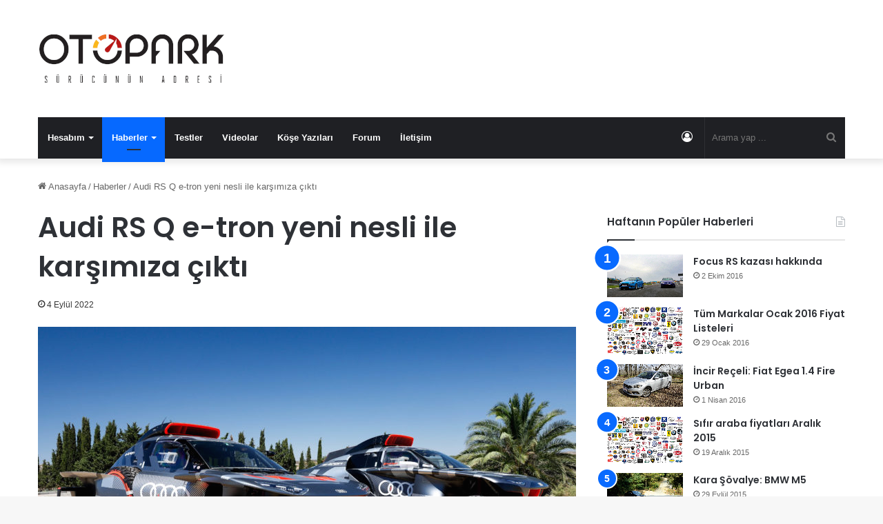

--- FILE ---
content_type: text/html; charset=UTF-8
request_url: https://otopark.com/2022/09/04/audi-rs-q-e-tron-yeni-nesli-ile-karsimiza-cikti/
body_size: 18676
content:
<!DOCTYPE html> <html lang="tr" data-skin="light"> <head> <meta charset="UTF-8"/> <link rel="profile" href="//gmpg.org/xfn/11"/> <meta http-equiv='x-dns-prefetch-control' content='on'> <link rel='dns-prefetch' href="//cdnjs.cloudflare.com/"/> <link rel='dns-prefetch' href="//ajax.googleapis.com/"/> <link rel='dns-prefetch' href="//fonts.googleapis.com/"/> <link rel='dns-prefetch' href="//fonts.gstatic.com/"/> <link rel='dns-prefetch' href="//s.gravatar.com/"/> <link rel='dns-prefetch' href="//www.google-analytics.com/"/> <link rel='preload' as='script' href="//ajax.googleapis.com/ajax/libs/webfont/1/webfont.js"> <meta name='robots' content='index, follow, max-image-preview:large, max-snippet:-1, max-video-preview:-1'/> <style>img:is([sizes="auto" i], [sizes^="auto," i]) { contain-intrinsic-size: 3000px 1500px }</style> <title>Audi RS Q e-tron yeni nesli ile karşımıza çıktı - OTOPARK.COM</title> <meta name="description" content="Geçtiğimiz Mart ayında Abu Dabi’de ilk çöl rallisini kazanan Audi RS Q e-tron evriminin bir sonraki aşaması için hazır. "/> <link rel="canonical" href="https://otopark.com/2022/09/04/audi-rs-q-e-tron-yeni-nesli-ile-karsimiza-cikti/"/> <meta property="og:locale" content="tr_TR"/> <meta property="og:type" content="article"/> <meta property="og:title" content="Audi RS Q e-tron yeni nesli ile karşımıza çıktı - OTOPARK.COM"/> <meta property="og:description" content="Geçtiğimiz Mart ayında Abu Dabi’de ilk çöl rallisini kazanan Audi RS Q e-tron evriminin bir sonraki aşaması için hazır. "/> <meta property="og:url" content="https://otopark.com/2022/09/04/audi-rs-q-e-tron-yeni-nesli-ile-karsimiza-cikti/"/> <meta property="og:site_name" content="OTOPARK.COM"/> <meta property="article:publisher" content="https://www.facebook.com/otoparkcom"/> <meta property="article:published_time" content="2022-09-04T17:37:00+00:00"/> <meta property="og:image" content="https://cdn.otopark.com/wp-content/uploads/2022/09/1662033276_Test_Zaragoza_2022_4908_presse-scaled.jpg"/> <meta property="og:image:width" content="2560"/> <meta property="og:image:height" content="1810"/> <meta property="og:image:type" content="image/jpeg"/> <meta name="author" content="Cenk Kadiroğlu"/> <meta name="twitter:card" content="summary_large_image"/> <meta name="twitter:creator" content="@otoparkcom"/> <meta name="twitter:site" content="@otoparkcom"/> <meta name="twitter:label1" content="Yazan:"/> <meta name="twitter:data1" content="Cenk Kadiroğlu"/> <meta name="twitter:label2" content="Tahmini okuma süresi"/> <meta name="twitter:data2" content="3 dakika"/> <script type="application/ld+json" class="yoast-schema-graph">{"@context":"https://schema.org","@graph":[{"@type":"Article","@id":"https://otopark.com/2022/09/04/audi-rs-q-e-tron-yeni-nesli-ile-karsimiza-cikti/#article","isPartOf":{"@id":"https://otopark.com/2022/09/04/audi-rs-q-e-tron-yeni-nesli-ile-karsimiza-cikti/"},"author":{"name":"Cenk Kadiroğlu","@id":"https://otopark.com/#/schema/person/46ab3cce70a60fe1bcef5c0a0dbfd8ba"},"headline":"Audi RS Q e-tron yeni nesli ile karşımıza çıktı","datePublished":"2022-09-04T17:37:00+00:00","mainEntityOfPage":{"@id":"https://otopark.com/2022/09/04/audi-rs-q-e-tron-yeni-nesli-ile-karsimiza-cikti/"},"wordCount":524,"commentCount":0,"publisher":{"@id":"https://otopark.com/#organization"},"image":{"@id":"https://otopark.com/2022/09/04/audi-rs-q-e-tron-yeni-nesli-ile-karsimiza-cikti/#primaryimage"},"thumbnailUrl":"https://cdn.otopark.com/wp-content/uploads/2022/09/1662033276_Test_Zaragoza_2022_4908_presse-scaled.jpg","keywords":["Audi","oto-park","oto-park.com","otopark.com","otoparkcom","otoparkforum"],"articleSection":["Featured","Haberler","Otomobil Sporları"],"inLanguage":"tr","potentialAction":[{"@type":"CommentAction","name":"Comment","target":["https://otopark.com/2022/09/04/audi-rs-q-e-tron-yeni-nesli-ile-karsimiza-cikti/#respond"]}]},{"@type":"WebPage","@id":"https://otopark.com/2022/09/04/audi-rs-q-e-tron-yeni-nesli-ile-karsimiza-cikti/","url":"https://otopark.com/2022/09/04/audi-rs-q-e-tron-yeni-nesli-ile-karsimiza-cikti/","name":"Audi RS Q e-tron yeni nesli ile karşımıza çıktı - OTOPARK.COM","isPartOf":{"@id":"https://otopark.com/#website"},"primaryImageOfPage":{"@id":"https://otopark.com/2022/09/04/audi-rs-q-e-tron-yeni-nesli-ile-karsimiza-cikti/#primaryimage"},"image":{"@id":"https://otopark.com/2022/09/04/audi-rs-q-e-tron-yeni-nesli-ile-karsimiza-cikti/#primaryimage"},"thumbnailUrl":"https://cdn.otopark.com/wp-content/uploads/2022/09/1662033276_Test_Zaragoza_2022_4908_presse-scaled.jpg","datePublished":"2022-09-04T17:37:00+00:00","description":"Geçtiğimiz Mart ayında Abu Dabi’de ilk çöl rallisini kazanan Audi RS Q e-tron evriminin bir sonraki aşaması için hazır. ","breadcrumb":{"@id":"https://otopark.com/2022/09/04/audi-rs-q-e-tron-yeni-nesli-ile-karsimiza-cikti/#breadcrumb"},"inLanguage":"tr","potentialAction":[{"@type":"ReadAction","target":["https://otopark.com/2022/09/04/audi-rs-q-e-tron-yeni-nesli-ile-karsimiza-cikti/"]}]},{"@type":"ImageObject","inLanguage":"tr","@id":"https://otopark.com/2022/09/04/audi-rs-q-e-tron-yeni-nesli-ile-karsimiza-cikti/#primaryimage","url":"https://cdn.otopark.com/wp-content/uploads/2022/09/1662033276_Test_Zaragoza_2022_4908_presse-scaled.jpg","contentUrl":"https://cdn.otopark.com/wp-content/uploads/2022/09/1662033276_Test_Zaragoza_2022_4908_presse-scaled.jpg","width":2560,"height":1810},{"@type":"BreadcrumbList","@id":"https://otopark.com/2022/09/04/audi-rs-q-e-tron-yeni-nesli-ile-karsimiza-cikti/#breadcrumb","itemListElement":[{"@type":"ListItem","position":1,"name":"Ana sayfa","item":"https://otopark.com/"},{"@type":"ListItem","position":2,"name":"Audi RS Q e-tron yeni nesli ile karşımıza çıktı"}]},{"@type":"WebSite","@id":"https://otopark.com/#website","url":"https://otopark.com/","name":"OTOPARK.COM","description":"","publisher":{"@id":"https://otopark.com/#organization"},"potentialAction":[{"@type":"SearchAction","target":{"@type":"EntryPoint","urlTemplate":"https://otopark.com/?s={search_term_string}"},"query-input":{"@type":"PropertyValueSpecification","valueRequired":true,"valueName":"search_term_string"}}],"inLanguage":"tr"},{"@type":"Organization","@id":"https://otopark.com/#organization","name":"OTOPARK.COM","url":"https://otopark.com/","logo":{"@type":"ImageObject","inLanguage":"tr","@id":"https://otopark.com/#/schema/logo/image/","url":"https://cdn.otopark.com/wp-content/uploads/2022/06/otopark_retina_yeni.png","contentUrl":"https://cdn.otopark.com/wp-content/uploads/2022/06/otopark_retina_yeni.png","width":544,"height":180,"caption":"OTOPARK.COM"},"image":{"@id":"https://otopark.com/#/schema/logo/image/"},"sameAs":["https://www.facebook.com/otoparkcom","https://x.com/otoparkcom","https://www.youtube.com/c/OTOPARKCOM","https://www.instagram.com/otoparkcom/"]},{"@type":"Person","@id":"https://otopark.com/#/schema/person/46ab3cce70a60fe1bcef5c0a0dbfd8ba","name":"Cenk Kadiroğlu","image":{"@type":"ImageObject","inLanguage":"tr","@id":"https://otopark.com/#/schema/person/image/","url":"https://cdn.otopark.com/wp-content/uploads/2023/04/unnamed-150x150.jpg","contentUrl":"https://cdn.otopark.com/wp-content/uploads/2023/04/unnamed-150x150.jpg","caption":"Cenk Kadiroğlu"},"url":"https://otopark.com/author/baris-inselel/"}]}</script> <link rel='dns-prefetch' href="//stats.wp.com/"/> <link rel="alternate" type="application/rss+xml" title="OTOPARK.COM &raquo; akışı" href="/feed/"/> <link rel="alternate" type="application/rss+xml" title="OTOPARK.COM &raquo; yorum akışı" href="/comments/feed/"/> <link rel="alternate" type="application/rss+xml" title="OTOPARK.COM &raquo; Audi RS Q e-tron yeni nesli ile karşımıza çıktı yorum akışı" href="feed/"/> <style type="text/css"> :root{ --main-nav-background: #1f2024; --main-nav-secondry-background: rgba(0,0,0,0.2); --main-nav-primary-color: #0088ff; --main-nav-contrast-primary-color: #FFFFFF; --main-nav-text-color: #FFFFFF; --main-nav-secondry-text-color: rgba(225,255,255,0.5); --main-nav-main-border-color: rgba(255,255,255,0.07); --main-nav-secondry-border-color: rgba(255,255,255,0.04); } </style> <meta name="viewport" content="width=device-width, initial-scale=1.0"/><script type="text/javascript">
/* <![CDATA[ */
window._wpemojiSettings = {"baseUrl":"https:\/\/s.w.org\/images\/core\/emoji\/16.0.1\/72x72\/","ext":".png","svgUrl":"https:\/\/s.w.org\/images\/core\/emoji\/16.0.1\/svg\/","svgExt":".svg","source":{"concatemoji":"https:\/\/otopark.com\/wp-includes\/js\/wp-emoji-release.min.js?ver=6.8.3"}};
/*! This file is auto-generated */
!function(s,n){var o,i,e;function c(e){try{var t={supportTests:e,timestamp:(new Date).valueOf()};sessionStorage.setItem(o,JSON.stringify(t))}catch(e){}}function p(e,t,n){e.clearRect(0,0,e.canvas.width,e.canvas.height),e.fillText(t,0,0);var t=new Uint32Array(e.getImageData(0,0,e.canvas.width,e.canvas.height).data),a=(e.clearRect(0,0,e.canvas.width,e.canvas.height),e.fillText(n,0,0),new Uint32Array(e.getImageData(0,0,e.canvas.width,e.canvas.height).data));return t.every(function(e,t){return e===a[t]})}function u(e,t){e.clearRect(0,0,e.canvas.width,e.canvas.height),e.fillText(t,0,0);for(var n=e.getImageData(16,16,1,1),a=0;a<n.data.length;a++)if(0!==n.data[a])return!1;return!0}function f(e,t,n,a){switch(t){case"flag":return n(e,"\ud83c\udff3\ufe0f\u200d\u26a7\ufe0f","\ud83c\udff3\ufe0f\u200b\u26a7\ufe0f")?!1:!n(e,"\ud83c\udde8\ud83c\uddf6","\ud83c\udde8\u200b\ud83c\uddf6")&&!n(e,"\ud83c\udff4\udb40\udc67\udb40\udc62\udb40\udc65\udb40\udc6e\udb40\udc67\udb40\udc7f","\ud83c\udff4\u200b\udb40\udc67\u200b\udb40\udc62\u200b\udb40\udc65\u200b\udb40\udc6e\u200b\udb40\udc67\u200b\udb40\udc7f");case"emoji":return!a(e,"\ud83e\udedf")}return!1}function g(e,t,n,a){var r="undefined"!=typeof WorkerGlobalScope&&self instanceof WorkerGlobalScope?new OffscreenCanvas(300,150):s.createElement("canvas"),o=r.getContext("2d",{willReadFrequently:!0}),i=(o.textBaseline="top",o.font="600 32px Arial",{});return e.forEach(function(e){i[e]=t(o,e,n,a)}),i}function t(e){var t=s.createElement("script");t.src=e,t.defer=!0,s.head.appendChild(t)}"undefined"!=typeof Promise&&(o="wpEmojiSettingsSupports",i=["flag","emoji"],n.supports={everything:!0,everythingExceptFlag:!0},e=new Promise(function(e){s.addEventListener("DOMContentLoaded",e,{once:!0})}),new Promise(function(t){var n=function(){try{var e=JSON.parse(sessionStorage.getItem(o));if("object"==typeof e&&"number"==typeof e.timestamp&&(new Date).valueOf()<e.timestamp+604800&&"object"==typeof e.supportTests)return e.supportTests}catch(e){}return null}();if(!n){if("undefined"!=typeof Worker&&"undefined"!=typeof OffscreenCanvas&&"undefined"!=typeof URL&&URL.createObjectURL&&"undefined"!=typeof Blob)try{var e="postMessage("+g.toString()+"("+[JSON.stringify(i),f.toString(),p.toString(),u.toString()].join(",")+"));",a=new Blob([e],{type:"text/javascript"}),r=new Worker(URL.createObjectURL(a),{name:"wpTestEmojiSupports"});return void(r.onmessage=function(e){c(n=e.data),r.terminate(),t(n)})}catch(e){}c(n=g(i,f,p,u))}t(n)}).then(function(e){for(var t in e)n.supports[t]=e[t],n.supports.everything=n.supports.everything&&n.supports[t],"flag"!==t&&(n.supports.everythingExceptFlag=n.supports.everythingExceptFlag&&n.supports[t]);n.supports.everythingExceptFlag=n.supports.everythingExceptFlag&&!n.supports.flag,n.DOMReady=!1,n.readyCallback=function(){n.DOMReady=!0}}).then(function(){return e}).then(function(){var e;n.supports.everything||(n.readyCallback(),(e=n.source||{}).concatemoji?t(e.concatemoji):e.wpemoji&&e.twemoji&&(t(e.twemoji),t(e.wpemoji)))}))}((window,document),window._wpemojiSettings);
/* ]]> */
</script> <style id='wp-emoji-styles-inline-css' type='text/css'> img.wp-smiley, img.emoji { display: inline !important; border: none !important; box-shadow: none !important; height: 1em !important; width: 1em !important; margin: 0 0.07em !important; vertical-align: -0.1em !important; background: none !important; padding: 0 !important; } </style> <link rel='stylesheet' id='mediaelement-css' href="/wp-includes/js/mediaelement/mediaelementplayer-legacy.min.css?ver=4.2.17" type='text/css' media='all'/> <link rel='stylesheet' id='wp-mediaelement-css' href="/wp-includes/js/mediaelement/wp-mediaelement.min.css?ver=6.8.3" type='text/css' media='all'/> <style id='jetpack-sharing-buttons-style-inline-css' type='text/css'> .jetpack-sharing-buttons__services-list{display:flex;flex-direction:row;flex-wrap:wrap;gap:0;list-style-type:none;margin:5px;padding:0}.jetpack-sharing-buttons__services-list.has-small-icon-size{font-size:12px}.jetpack-sharing-buttons__services-list.has-normal-icon-size{font-size:16px}.jetpack-sharing-buttons__services-list.has-large-icon-size{font-size:24px}.jetpack-sharing-buttons__services-list.has-huge-icon-size{font-size:36px}@media print{.jetpack-sharing-buttons__services-list{display:none!important}}.editor-styles-wrapper .wp-block-jetpack-sharing-buttons{gap:0;padding-inline-start:0}ul.jetpack-sharing-buttons__services-list.has-background{padding:1.25em 2.375em} </style> <style id='global-styles-inline-css' type='text/css'> :root{--wp--preset--aspect-ratio--square: 1;--wp--preset--aspect-ratio--4-3: 4/3;--wp--preset--aspect-ratio--3-4: 3/4;--wp--preset--aspect-ratio--3-2: 3/2;--wp--preset--aspect-ratio--2-3: 2/3;--wp--preset--aspect-ratio--16-9: 16/9;--wp--preset--aspect-ratio--9-16: 9/16;--wp--preset--color--black: #000000;--wp--preset--color--cyan-bluish-gray: #abb8c3;--wp--preset--color--white: #ffffff;--wp--preset--color--pale-pink: #f78da7;--wp--preset--color--vivid-red: #cf2e2e;--wp--preset--color--luminous-vivid-orange: #ff6900;--wp--preset--color--luminous-vivid-amber: #fcb900;--wp--preset--color--light-green-cyan: #7bdcb5;--wp--preset--color--vivid-green-cyan: #00d084;--wp--preset--color--pale-cyan-blue: #8ed1fc;--wp--preset--color--vivid-cyan-blue: #0693e3;--wp--preset--color--vivid-purple: #9b51e0;--wp--preset--gradient--vivid-cyan-blue-to-vivid-purple: linear-gradient(135deg,rgba(6,147,227,1) 0%,rgb(155,81,224) 100%);--wp--preset--gradient--light-green-cyan-to-vivid-green-cyan: linear-gradient(135deg,rgb(122,220,180) 0%,rgb(0,208,130) 100%);--wp--preset--gradient--luminous-vivid-amber-to-luminous-vivid-orange: linear-gradient(135deg,rgba(252,185,0,1) 0%,rgba(255,105,0,1) 100%);--wp--preset--gradient--luminous-vivid-orange-to-vivid-red: linear-gradient(135deg,rgba(255,105,0,1) 0%,rgb(207,46,46) 100%);--wp--preset--gradient--very-light-gray-to-cyan-bluish-gray: linear-gradient(135deg,rgb(238,238,238) 0%,rgb(169,184,195) 100%);--wp--preset--gradient--cool-to-warm-spectrum: linear-gradient(135deg,rgb(74,234,220) 0%,rgb(151,120,209) 20%,rgb(207,42,186) 40%,rgb(238,44,130) 60%,rgb(251,105,98) 80%,rgb(254,248,76) 100%);--wp--preset--gradient--blush-light-purple: linear-gradient(135deg,rgb(255,206,236) 0%,rgb(152,150,240) 100%);--wp--preset--gradient--blush-bordeaux: linear-gradient(135deg,rgb(254,205,165) 0%,rgb(254,45,45) 50%,rgb(107,0,62) 100%);--wp--preset--gradient--luminous-dusk: linear-gradient(135deg,rgb(255,203,112) 0%,rgb(199,81,192) 50%,rgb(65,88,208) 100%);--wp--preset--gradient--pale-ocean: linear-gradient(135deg,rgb(255,245,203) 0%,rgb(182,227,212) 50%,rgb(51,167,181) 100%);--wp--preset--gradient--electric-grass: linear-gradient(135deg,rgb(202,248,128) 0%,rgb(113,206,126) 100%);--wp--preset--gradient--midnight: linear-gradient(135deg,rgb(2,3,129) 0%,rgb(40,116,252) 100%);--wp--preset--font-size--small: 13px;--wp--preset--font-size--medium: 20px;--wp--preset--font-size--large: 36px;--wp--preset--font-size--x-large: 42px;--wp--preset--spacing--20: 0.44rem;--wp--preset--spacing--30: 0.67rem;--wp--preset--spacing--40: 1rem;--wp--preset--spacing--50: 1.5rem;--wp--preset--spacing--60: 2.25rem;--wp--preset--spacing--70: 3.38rem;--wp--preset--spacing--80: 5.06rem;--wp--preset--shadow--natural: 6px 6px 9px rgba(0, 0, 0, 0.2);--wp--preset--shadow--deep: 12px 12px 50px rgba(0, 0, 0, 0.4);--wp--preset--shadow--sharp: 6px 6px 0px rgba(0, 0, 0, 0.2);--wp--preset--shadow--outlined: 6px 6px 0px -3px rgba(255, 255, 255, 1), 6px 6px rgba(0, 0, 0, 1);--wp--preset--shadow--crisp: 6px 6px 0px rgba(0, 0, 0, 1);}:where(.is-layout-flex){gap: 0.5em;}:where(.is-layout-grid){gap: 0.5em;}body .is-layout-flex{display: flex;}.is-layout-flex{flex-wrap: wrap;align-items: center;}.is-layout-flex > :is(*, div){margin: 0;}body .is-layout-grid{display: grid;}.is-layout-grid > :is(*, div){margin: 0;}:where(.wp-block-columns.is-layout-flex){gap: 2em;}:where(.wp-block-columns.is-layout-grid){gap: 2em;}:where(.wp-block-post-template.is-layout-flex){gap: 1.25em;}:where(.wp-block-post-template.is-layout-grid){gap: 1.25em;}.has-black-color{color: var(--wp--preset--color--black) !important;}.has-cyan-bluish-gray-color{color: var(--wp--preset--color--cyan-bluish-gray) !important;}.has-white-color{color: var(--wp--preset--color--white) !important;}.has-pale-pink-color{color: var(--wp--preset--color--pale-pink) !important;}.has-vivid-red-color{color: var(--wp--preset--color--vivid-red) !important;}.has-luminous-vivid-orange-color{color: var(--wp--preset--color--luminous-vivid-orange) !important;}.has-luminous-vivid-amber-color{color: var(--wp--preset--color--luminous-vivid-amber) !important;}.has-light-green-cyan-color{color: var(--wp--preset--color--light-green-cyan) !important;}.has-vivid-green-cyan-color{color: var(--wp--preset--color--vivid-green-cyan) !important;}.has-pale-cyan-blue-color{color: var(--wp--preset--color--pale-cyan-blue) !important;}.has-vivid-cyan-blue-color{color: var(--wp--preset--color--vivid-cyan-blue) !important;}.has-vivid-purple-color{color: var(--wp--preset--color--vivid-purple) !important;}.has-black-background-color{background-color: var(--wp--preset--color--black) !important;}.has-cyan-bluish-gray-background-color{background-color: var(--wp--preset--color--cyan-bluish-gray) !important;}.has-white-background-color{background-color: var(--wp--preset--color--white) !important;}.has-pale-pink-background-color{background-color: var(--wp--preset--color--pale-pink) !important;}.has-vivid-red-background-color{background-color: var(--wp--preset--color--vivid-red) !important;}.has-luminous-vivid-orange-background-color{background-color: var(--wp--preset--color--luminous-vivid-orange) !important;}.has-luminous-vivid-amber-background-color{background-color: var(--wp--preset--color--luminous-vivid-amber) !important;}.has-light-green-cyan-background-color{background-color: var(--wp--preset--color--light-green-cyan) !important;}.has-vivid-green-cyan-background-color{background-color: var(--wp--preset--color--vivid-green-cyan) !important;}.has-pale-cyan-blue-background-color{background-color: var(--wp--preset--color--pale-cyan-blue) !important;}.has-vivid-cyan-blue-background-color{background-color: var(--wp--preset--color--vivid-cyan-blue) !important;}.has-vivid-purple-background-color{background-color: var(--wp--preset--color--vivid-purple) !important;}.has-black-border-color{border-color: var(--wp--preset--color--black) !important;}.has-cyan-bluish-gray-border-color{border-color: var(--wp--preset--color--cyan-bluish-gray) !important;}.has-white-border-color{border-color: var(--wp--preset--color--white) !important;}.has-pale-pink-border-color{border-color: var(--wp--preset--color--pale-pink) !important;}.has-vivid-red-border-color{border-color: var(--wp--preset--color--vivid-red) !important;}.has-luminous-vivid-orange-border-color{border-color: var(--wp--preset--color--luminous-vivid-orange) !important;}.has-luminous-vivid-amber-border-color{border-color: var(--wp--preset--color--luminous-vivid-amber) !important;}.has-light-green-cyan-border-color{border-color: var(--wp--preset--color--light-green-cyan) !important;}.has-vivid-green-cyan-border-color{border-color: var(--wp--preset--color--vivid-green-cyan) !important;}.has-pale-cyan-blue-border-color{border-color: var(--wp--preset--color--pale-cyan-blue) !important;}.has-vivid-cyan-blue-border-color{border-color: var(--wp--preset--color--vivid-cyan-blue) !important;}.has-vivid-purple-border-color{border-color: var(--wp--preset--color--vivid-purple) !important;}.has-vivid-cyan-blue-to-vivid-purple-gradient-background{background: var(--wp--preset--gradient--vivid-cyan-blue-to-vivid-purple) !important;}.has-light-green-cyan-to-vivid-green-cyan-gradient-background{background: var(--wp--preset--gradient--light-green-cyan-to-vivid-green-cyan) !important;}.has-luminous-vivid-amber-to-luminous-vivid-orange-gradient-background{background: var(--wp--preset--gradient--luminous-vivid-amber-to-luminous-vivid-orange) !important;}.has-luminous-vivid-orange-to-vivid-red-gradient-background{background: var(--wp--preset--gradient--luminous-vivid-orange-to-vivid-red) !important;}.has-very-light-gray-to-cyan-bluish-gray-gradient-background{background: var(--wp--preset--gradient--very-light-gray-to-cyan-bluish-gray) !important;}.has-cool-to-warm-spectrum-gradient-background{background: var(--wp--preset--gradient--cool-to-warm-spectrum) !important;}.has-blush-light-purple-gradient-background{background: var(--wp--preset--gradient--blush-light-purple) !important;}.has-blush-bordeaux-gradient-background{background: var(--wp--preset--gradient--blush-bordeaux) !important;}.has-luminous-dusk-gradient-background{background: var(--wp--preset--gradient--luminous-dusk) !important;}.has-pale-ocean-gradient-background{background: var(--wp--preset--gradient--pale-ocean) !important;}.has-electric-grass-gradient-background{background: var(--wp--preset--gradient--electric-grass) !important;}.has-midnight-gradient-background{background: var(--wp--preset--gradient--midnight) !important;}.has-small-font-size{font-size: var(--wp--preset--font-size--small) !important;}.has-medium-font-size{font-size: var(--wp--preset--font-size--medium) !important;}.has-large-font-size{font-size: var(--wp--preset--font-size--large) !important;}.has-x-large-font-size{font-size: var(--wp--preset--font-size--x-large) !important;} :where(.wp-block-post-template.is-layout-flex){gap: 1.25em;}:where(.wp-block-post-template.is-layout-grid){gap: 1.25em;} :where(.wp-block-columns.is-layout-flex){gap: 2em;}:where(.wp-block-columns.is-layout-grid){gap: 2em;} :root :where(.wp-block-pullquote){font-size: 1.5em;line-height: 1.6;} </style> <link rel='stylesheet' id='contact-form-7-css' href="/wp-content/plugins/contact-form-7/includes/css/styles.css?ver=6.1.4" type='text/css' media='all'/> <link rel='stylesheet' id='ppress-frontend-css' href="/wp-content/plugins/wp-user-avatar/assets/css/frontend.min.css?ver=4.16.8" type='text/css' media='all'/> <link rel='stylesheet' id='ppress-flatpickr-css' href="/wp-content/plugins/wp-user-avatar/assets/flatpickr/flatpickr.min.css?ver=4.16.8" type='text/css' media='all'/> <link rel='stylesheet' id='ppress-select2-css' href="/wp-content/plugins/wp-user-avatar/assets/select2/select2.min.css?ver=6.8.3" type='text/css' media='all'/> <link rel='stylesheet' id='tie-css-base-css' href="/wp-content/themes/jannah/assets/css/base.min.css?ver=6.3.1" type='text/css' media='all'/> <link rel='stylesheet' id='tie-css-styles-css' href="/wp-content/themes/jannah/assets/css/style.min.css?ver=6.3.1" type='text/css' media='all'/> <link rel='stylesheet' id='tie-css-widgets-css' href="/wp-content/themes/jannah/assets/css/widgets.min.css?ver=6.3.1" type='text/css' media='all'/> <link rel='stylesheet' id='tie-css-helpers-css' href="/wp-content/themes/jannah/assets/css/helpers.min.css?ver=6.3.1" type='text/css' media='all'/> <link rel='stylesheet' id='tie-fontawesome5-css' href="/wp-content/themes/jannah/assets/css/fontawesome.css?ver=6.3.1" type='text/css' media='all'/> <link rel='stylesheet' id='tie-css-ilightbox-css' href="/wp-content/themes/jannah/assets/ilightbox/dark-skin/skin.css?ver=6.3.1" type='text/css' media='all'/> <link rel='stylesheet' id='tie-css-shortcodes-css' href="/wp-content/themes/jannah/assets/css/plugins/shortcodes.min.css?ver=6.3.1" type='text/css' media='all'/> <link rel='stylesheet' id='tie-css-single-css' href="/wp-content/themes/jannah/assets/css/single.min.css?ver=6.3.1" type='text/css' media='all'/> <link rel='stylesheet' id='tie-css-print-css' href="/wp-content/themes/jannah/assets/css/print.css?ver=6.3.1" type='text/css' media='print'/> <style id='tie-css-print-inline-css' type='text/css'> .wf-active .logo-text,.wf-active h1,.wf-active h2,.wf-active h3,.wf-active h4,.wf-active h5,.wf-active h6,.wf-active .the-subtitle{font-family: 'Poppins';}#tie-container #tie-wrapper,.post-layout-8 #content{background-color: #ffffff;}.tie-slick-slider:not(.slick-initialized) .lazy-bg,.lazy-img[data-src],[data-lazy-bg] .post-thumb,[data-lazy-bg].post-thumb{background-image: url(https://cdn.otopark.com/wp-content/uploads/2020/03/loading.jpg);}.dark-skin .tie-slick-slider:not(.slick-initialized) .lazy-bg,.dark-skin .lazy-img[data-src],.dark-skin [data-lazy-bg] .post-thumb,.dark-skin [data-lazy-bg].post-thumb{background-image: url(https://cdn.otopark.com/wp-content/uploads/2020/03/loading.jpg);}.arataraf {margin-top: -90px;}.usttaraf {padding-top: 20px;}//yorumsayisigosterme.tie-alignright {display: none;}@media only screen and (max-width: 1024px) and (min-width: 768px){.arataraf {display: none;margin-top: -180px;!important}}@media only screen and (max-width: 768px) and (min-width: 0px){.arataraf {display: none;margin-top: -50px;!important}} </style> <script type="text/javascript" src="https://otopark.com/wp-includes/js/jquery/jquery.min.js?ver=3.7.1" id="jquery-core-js"></script> <script type="text/javascript" src="https://otopark.com/wp-includes/js/jquery/jquery-migrate.min.js?ver=3.4.1" id="jquery-migrate-js"></script> <script type="text/javascript" src="https://otopark.com/wp-content/plugins/wp-user-avatar/assets/flatpickr/flatpickr.min.js?ver=4.16.8" id="ppress-flatpickr-js"></script> <script type="text/javascript" src="https://otopark.com/wp-content/plugins/wp-user-avatar/assets/select2/select2.min.js?ver=4.16.8" id="ppress-select2-js"></script> <link rel="https://api.w.org/" href="/wp-json/"/><link rel="alternate" title="JSON" type="application/json" href="/wp-json/wp/v2/posts/161362"/><meta name="generator" content="WordPress 6.8.3"/> <link rel='shortlink' href="/?p=161362"/> <link rel="alternate" title="oEmbed (JSON)" type="application/json+oembed" href="/wp-json/oembed/1.0/embed?url=https%3A%2F%2Fotopark.com%2F2022%2F09%2F04%2Faudi-rs-q-e-tron-yeni-nesli-ile-karsimiza-cikti%2F"/> <link rel="alternate" title="oEmbed (XML)" type="text/xml+oembed" href="/wp-json/oembed/1.0/embed?url=https%3A%2F%2Fotopark.com%2F2022%2F09%2F04%2Faudi-rs-q-e-tron-yeni-nesli-ile-karsimiza-cikti%2F&#038;format=xml"/> <style>img#wpstats{display:none}</style> <meta http-equiv="X-UA-Compatible" content="IE=edge"> <script async src="https://www.googletagmanager.com/gtag/js?id=UA-54692776-1"></script> <script>
  window.dataLayer = window.dataLayer || [];
  function gtag(){dataLayer.push(arguments);}
  gtag('js', new Date());

  gtag('config', 'UA-54692776-1');
</script> <script>(function(w,d,s,l,i){w[l]=w[l]||[];w[l].push({'gtm.start':
new Date().getTime(),event:'gtm.js'});var f=d.getElementsByTagName(s)[0],
j=d.createElement(s),dl=l!='dataLayer'?'&l='+l:'';j.async=true;j.src=
'https://www.googletagmanager.com/gtm.js?id='+i+dl;f.parentNode.insertBefore(j,f);
})(window,document,'script','dataLayer','GTM-KLBBZN9');</script> <link rel="icon" href="//cdn.otopark.com/wp-content/uploads/2019/04/otopark-logo-vector-11-e1555111564500-150x150.jpg" sizes="32x32"/> <link rel="icon" href="//cdn.otopark.com/wp-content/uploads/2019/04/otopark-logo-vector-11-696x695.jpg" sizes="192x192"/> <link rel="apple-touch-icon" href="//cdn.otopark.com/wp-content/uploads/2019/04/otopark-logo-vector-11-696x695.jpg"/> <meta name="msapplication-TileImage" content="https://cdn.otopark.com/wp-content/uploads/2019/04/otopark-logo-vector-11-696x695.jpg"/> <style type="text/css" id="wp-custom-css"> .entry-date, .post-date, .published, .meta-date { display: none; } </style> </head> <body id="tie-body" class="wp-singular post-template-default single single-post postid-161362 single-format-standard wp-theme-jannah tie-no-js wrapper-has-shadow block-head-1 magazine2 is-lazyload is-thumb-overlay-disabled is-desktop is-header-layout-3 has-header-ad sidebar-right has-sidebar post-layout-1 narrow-title-narrow-media is-standard-format has-mobile-share"> <noscript><iframe src="//www.googletagmanager.com/ns.html?id=GTM-KLBBZN9" height="0" width="0" style="display:none;visibility:hidden"></iframe></noscript> <div class="background-overlay"> <div id="tie-container" class="site tie-container"> <div id="tie-wrapper"> <header id="theme-header" class="theme-header header-layout-3 main-nav-dark main-nav-default-dark main-nav-below main-nav-boxed has-stream-item has-shadow has-normal-width-logo has-custom-sticky-logo mobile-header-default"> <div class="container header-container"> <div class="tie-row logo-row"> <div class="logo-wrapper"> <div class="tie-col-md-4 logo-container clearfix"> <div id="mobile-header-components-area_1" class="mobile-header-components"><ul class="components"><li class="mobile-component_menu custom-menu-link"><a href="#" id="mobile-menu-icon"><span class="tie-mobile-menu-icon nav-icon is-layout-1"></span><span class="screen-reader-text">Menü</span></a></li></ul></div> <div id="logo" class="image-logo"> <a title="OTOPARK.COM" href="/"> <picture class="tie-logo-default tie-logo-picture"> <source class="tie-logo-source-default tie-logo-source" srcset="https://cdn.otopark.com/wp-content/uploads/2020/01/otopark_retina_yeni.png 2x, https://cdn.otopark.com/wp-content/uploads/2019/04/17171116/otopark_yeni_logo.png 1x"> <img class="tie-logo-img-default tie-logo-img" src="//cdn.otopark.com/wp-content/uploads/2019/04/17171116/otopark_yeni_logo.png" alt="OTOPARK.COM" width="272" height="90" style="max-height:90px; width: auto;"/> </picture> </a> </div> </div> </div> <div class="tie-col-md-8 stream-item stream-item-top-wrapper"><div class="stream-item-top"></div></div> </div> </div> <div class="main-nav-wrapper"> <nav id="main-nav" data-skin="search-in-main-nav" class="main-nav header-nav live-search-parent" aria-label="Birincil Menü"> <div class="container"> <div class="main-menu-wrapper"> <div id="menu-components-wrap"> <div id="sticky-logo" class="image-logo"> <a title="OTOPARK.COM" href="/"> <picture class="tie-logo-default tie-logo-picture"> <source class="tie-logo-source-default tie-logo-source" srcset="https://cdn.otopark.com/wp-content/uploads/2019/04/17174345/otopark_yeni_logo_mobil_retina2.png 2x, https://cdn.otopark.com/wp-content/uploads/2019/04/17174247/otopark_yeni_logo_mobil2.png 1x"> <img class="tie-logo-img-default tie-logo-img" src="//cdn.otopark.com/wp-content/uploads/2019/04/17174247/otopark_yeni_logo_mobil2.png" alt="OTOPARK.COM" style="max-height:49px; width: auto;"/> </picture> </a> </div> <div class="flex-placeholder"></div> <div class="main-menu main-menu-wrap tie-alignleft"> <div id="main-nav-menu" class="main-menu header-menu"><ul id="menu-ana" class="menu"><li id="menu-item-110470" class="menu-item menu-item-type-custom menu-item-object-custom menu-item-has-children menu-item-110470"><a href="//www.otopark.com/wp-admin/profile.php">Hesabım</a> <ul class="sub-menu menu-sub-content"> <li id="menu-item-113913" class="bp-menu bp-login-nav menu-item menu-item-type-custom menu-item-object-custom menu-item-113913"><a href="//www.otopark.com/wp-login.php"><i class="fa fa-sign-in fa-lg" aria-hidden="true"></i>Giriş Yap</a></li> <li id="menu-item-113914" class="bp-menu bp-register-nav menu-item menu-item-type-custom menu-item-object-custom menu-item-113914"><a href="//www.otopark.com/forum/register/"><i class="fa fa-user-plus fa-lg" aria-hidden="true"></i> Kayıt Ol</a></li> </ul> </li> <li id="menu-item-107838" class="menu-item menu-item-type-taxonomy menu-item-object-category current-post-ancestor current-menu-parent current-post-parent menu-item-has-children menu-item-107838 tie-current-menu"><a href="/category/haberler/">Haberler</a> <ul class="sub-menu menu-sub-content"> <li id="menu-item-141201" class="menu-item menu-item-type-taxonomy menu-item-object-category menu-item-141201"><a href="/category/kampanyalar/">Kampanyalar</a></li> </ul> </li> <li id="menu-item-113282" class="menu-item menu-item-type-taxonomy menu-item-object-category menu-item-113282"><a href="/category/testler/">Testler</a></li> <li id="menu-item-110" class="menu-item menu-item-type-taxonomy menu-item-object-category menu-item-110"><a href="/category/videolar/">Videolar</a></li> <li id="menu-item-59904" class="menu-item menu-item-type-taxonomy menu-item-object-category menu-item-59904"><a href="/category/kose-yazilari/">Köşe Yazıları</a></li> <li id="menu-item-107839" class="menu-item menu-item-type-custom menu-item-object-custom menu-item-107839"><a href="//www.otopark.com/forum">Forum</a></li> <li id="menu-item-161467" class="menu-item menu-item-type-post_type menu-item-object-page menu-item-161467"><a href="/iletisim/">İletişim</a></li> </ul></div> </div> <ul class="components"> <li class="search-bar menu-item custom-menu-link" aria-label="Ara"> <form method="get" id="search" action="/"> <input id="search-input" class="is-ajax-search" inputmode="search" type="text" name="s" title="Arama yap ..." placeholder="Arama yap ..."/> <button id="search-submit" type="submit"> <span class="tie-icon-search tie-search-icon" aria-hidden="true"></span> <span class="screen-reader-text">Arama yap ...</span> </button> </form> </li> <li class=" popup-login-icon menu-item custom-menu-link"> <a href="#" class="lgoin-btn tie-popup-trigger"> <span class="tie-icon-author" aria-hidden="true"></span> <span class="screen-reader-text">Kayıt Ol</span> </a> </li> </ul> </div> </div> </div> </nav> </div> </header> <div id="content" class="site-content container"><div id="main-content-row" class="tie-row main-content-row"> <div class="main-content tie-col-md-8 tie-col-xs-12" role="main"> <article id="the-post" class="container-wrapper post-content tie-standard"> <header class="entry-header-outer"> <nav id="breadcrumb"><a href="/"><span class="tie-icon-home" aria-hidden="true"></span> Anasayfa</a><em class="delimiter">/</em><a href="/category/haberler/">Haberler</a><em class="delimiter">/</em><span class="current">Audi RS Q e-tron yeni nesli ile karşımıza çıktı</span></nav><script type="application/ld+json">{"@context":"http:\/\/schema.org","@type":"BreadcrumbList","@id":"#Breadcrumb","itemListElement":[{"@type":"ListItem","position":1,"item":{"name":"Anasayfa","@id":"https:\/\/otopark.com\/"}},{"@type":"ListItem","position":2,"item":{"name":"Haberler","@id":"https:\/\/otopark.com\/category\/haberler\/"}}]}</script> <div class="entry-header"> <h1 class="post-title entry-title"> Audi RS Q e-tron yeni nesli ile karşımıza çıktı </h1> <div class="single-post-meta post-meta clearfix"><span class="date meta-item tie-icon">4 Eylül 2022</span></div> </div> </header> <div class="featured-area"><div class="featured-area-inner"><figure class="single-featured-image"><img width="780" height="470" src="//cdn.otopark.com/wp-content/uploads/2022/09/1662033276_Test_Zaragoza_2022_4908_presse-780x470.jpg" class="attachment-jannah-image-post size-jannah-image-post lazy-img wp-post-image" alt="" data-main-img="1" decoding="async" fetchpriority="high" data-src="//cdn.otopark.com/wp-content/uploads/2022/09/1662033276_Test_Zaragoza_2022_4908_presse-780x470.jpg" loading="lazy"/></figure></div></div> <div class="entry-content entry clearfix"> <div class="stream-item stream-item-above-post-content"></div> <h3>Geçtiğimiz Mart ayında Abu Dabi’de ilk çöl rallisini kazanan Audi RS Q e-tron evriminin bir sonraki aşaması için hazır.</h3> <p><strong> </strong>Audi tarihinin en önemli projelerinden biri olarak kabul edilen ve ilk konsept fikrinden bir yıl gibi kısa bir süre sonra dünyanın en zorlu rallisinde kendisini gösteren Audi RS Q e-tron, şimdi bir dizi geliştirmeyle yeni mücadelelere hazırlanıyor.</p> <p>Geliştirme çalışmalarının ilk bölümünü gövde oluşturuyor. Tamamen yenilenen gövde, kayda değer seviyede geliştirilmiş aerodinamik özelliklerle donatıldı. Bu sayede prototipin ağırlığı ve ağırlık merkezi düşürüldü. Yeni çalıştırma stratejileriyle elektrikli güç aktarma organlarının verimliliği daha da artırıldı. Pilota ve co-pilota hem iç mekanda hem de olası lastik değişiminde daha fazla kolaylık sağlandı. Gövdede yapılan bu yeniliklerin ardından E2 kısaltmasıyla anılan RS Q e-tron, bu haliyle 1980’lerde B Grubu rallilerinde yarışan efsanevi Audi Sport quattro’nun son geliştirme aşamasındaki halini anımsatıyor.</p> <p>Projenin ilk hayata geçirildiği dönemde olduğu gibi geliştirme sürecinde de pilotlar, co-pilotlar ve teknisyenlerle birlikte fikir birliği sağlayan Audi, RS Q e-tron E2’deki güncellemeleri, Ekim ayında Fas’ta gerçekleştireceği testlerle deneyecek ve 2023 Dakar Rallisi için hazırlıklara başlayacak.</p> <div id='gallery-1' class='gallery galleryid-161362 gallery-columns-2 gallery-size-full'><figure class='gallery-item'> <div class='gallery-icon landscape'> <a href="rally-dakar-rollout-audi-rs-q-etron-e2/"><img decoding="async" width="1241" height="827" src="//cdn.otopark.com/wp-content/uploads/2022/09/1662033142_RollOut_Neuburg_1253.jpg" class="attachment-full size-full lazy-img" alt="" data-src="//cdn.otopark.com/wp-content/uploads/2022/09/1662033142_RollOut_Neuburg_1253.jpg" loading="lazy"/></a> </div></figure><figure class='gallery-item'> <div class='gallery-icon landscape'> <a href="rally-dakar-rollout-audi-rs-q-etron-e2-2/"><img decoding="async" width="1241" height="827" src="//cdn.otopark.com/wp-content/uploads/2022/09/1662033172_RollOut_Neuburg_1869.jpg" class="attachment-full size-full lazy-img" alt="" data-src="//cdn.otopark.com/wp-content/uploads/2022/09/1662033172_RollOut_Neuburg_1869.jpg" loading="lazy"/></a> </div></figure> </div> <p><strong>Havada nazik, kumda hafif: Yeni gövde</strong></p> <p>Audi RS Q e-tron E2, selefinden tek bir gövde parçası bile miras almadı. Daha önce tavana doğru dar açıyla girinti yapan kokpit, iç mekan boyutlarına ilişkin düzenlemelere uymak için oldukça genişletildi. Ön ve arka kaputlar da yeniden tasarlandı. Arka kaputun B sütunlarının sağında ve solunda bulunan alt akış kaldırılmış. Modifiye katmanlarla, yani kompozit malzemelerden yapılan optimize edilmiş kumaş katmanlar aracın ağırlığı azaltıyor. RS Q e-tron’un ilk neslinin aşırı ağır olduğu göz önüne alındığında, birkaç düzine kilogram tasarrufun yanısıra, ağırlık merkezinin düşürülmesi de sağlanmış.</p> <p>Gövdenin kaputların altında kalan bölgesindeki aerodinamik konsept de tamamen yeni. Neredeyse tekne gövdesini andıran bu bölümün en geniş noktası kokpitin en üst kısmıyken, gövde öne ve arkaya doğru önemli ölçüde inceliyor. Audi bu modelde çamurlukların ön tekerleklerin arkasında kalan, kapıya geçiş oluşturan ve şirket içinde “Fil Ayağı“ dedikleri kısmı kullanmıyor. Böylece daha fazla ağırlık tasarrufu sağlnıyor ve hava akışı optimize ediliyor. Toplam aerodinamik sürtünme yaklaşık yüzde 15 oranında azaltılmış. Bu durum, yönetmeliklere göre 170 km/s olan azami hıza etki etmiyor. Bununla birlikte, iyileştirilmiş hava akışı, önemli bir avantaj sunuyor. Elektrikle çalışan otomobilin enerji ihtiyacı daha da azalıyor.</p> </div> <div id="post-extra-info"> <div class="theiaStickySidebar"> <div class="single-post-meta post-meta clearfix"><span class="date meta-item tie-icon">4 Eylül 2022</span></div> </div> </div> <div class="clearfix"></div> <script id="tie-schema-json" type="application/ld+json">{"@context":"http:\/\/schema.org","@type":"Article","dateCreated":"2022-09-04T20:37:00+03:00","datePublished":"2022-09-04T20:37:00+03:00","dateModified":"2022-09-04T20:37:00+03:00","headline":"Audi RS Q e-tron yeni nesli ile kar\u015f\u0131m\u0131za \u00e7\u0131kt\u0131","name":"Audi RS Q e-tron yeni nesli ile kar\u015f\u0131m\u0131za \u00e7\u0131kt\u0131","keywords":"Audi,oto-park,oto-park.com,otopark.com,otoparkcom,otoparkforum","url":"https:\/\/otopark.com\/2022\/09\/04\/audi-rs-q-e-tron-yeni-nesli-ile-karsimiza-cikti\/","description":"Ge\u00e7ti\u011fimiz Mart ay\u0131nda Abu Dabi\u2019de ilk \u00e7\u00f6l rallisini kazanan Audi RS Q e-tron evriminin bir sonraki a\u015famas\u0131 i\u00e7in haz\u0131r. \u00a0Audi tarihinin en \u00f6nemli projelerinden biri olarak kabul edilen ve ilk konsept","copyrightYear":"2022","articleSection":"Featured,Haberler,Otomobil Sporlar\u0131","articleBody":"Ge\u00e7ti\u011fimiz Mart ay\u0131nda Abu Dabi\u2019de ilk \u00e7\u00f6l rallisini kazanan Audi RS Q e-tron evriminin bir sonraki a\u015famas\u0131 i\u00e7in haz\u0131r.\r\n\u00a0Audi tarihinin en \u00f6nemli projelerinden biri olarak kabul edilen ve ilk konsept fikrinden bir y\u0131l gibi k\u0131sa bir s\u00fcre sonra d\u00fcnyan\u0131n en zorlu rallisinde kendisini g\u00f6steren\u00a0Audi RS Q e-tron,\u00a0\u015fimdi bir dizi geli\u015ftirmeyle yeni m\u00fccadelelere haz\u0131rlan\u0131yor.\r\n\r\nGeli\u015ftirme \u00e7al\u0131\u015fmalar\u0131n\u0131n ilk b\u00f6l\u00fcm\u00fcn\u00fc g\u00f6vde olu\u015fturuyor. Tamamen yenilenen g\u00f6vde, kayda de\u011fer seviyede geli\u015ftirilmi\u015f aerodinamik \u00f6zelliklerle donat\u0131ld\u0131. Bu sayede prototipin a\u011f\u0131rl\u0131\u011f\u0131 ve a\u011f\u0131rl\u0131k merkezi d\u00fc\u015f\u00fcr\u00fcld\u00fc. Yeni \u00e7al\u0131\u015ft\u0131rma stratejileriyle elektrikli g\u00fc\u00e7 aktarma organlar\u0131n\u0131n verimlili\u011fi daha da art\u0131r\u0131ld\u0131. Pilota ve co-pilota hem i\u00e7 mekanda hem de olas\u0131 lastik de\u011fi\u015fiminde daha fazla kolayl\u0131k sa\u011fland\u0131. G\u00f6vdede yap\u0131lan bu yeniliklerin ard\u0131ndan E2 k\u0131saltmas\u0131yla an\u0131lan RS Q e-tron, bu haliyle 1980\u2019lerde B Grubu rallilerinde yar\u0131\u015fan efsanevi Audi Sport quattro\u2019nun son geli\u015ftirme a\u015famas\u0131ndaki halini an\u0131msat\u0131yor.\r\n\r\nProjenin ilk hayata ge\u00e7irildi\u011fi d\u00f6nemde oldu\u011fu gibi geli\u015ftirme s\u00fcrecinde de pilotlar, co-pilotlar ve teknisyenlerle birlikte fikir birli\u011fi sa\u011flayan Audi, RS Q e-tron E2\u2019deki g\u00fcncellemeleri, Ekim ay\u0131nda Fas\u2019ta ger\u00e7ekle\u015ftirece\u011fi testlerle deneyecek ve 2023 Dakar Rallisi i\u00e7in haz\u0131rl\u0131klara ba\u015flayacak.\r\n\r\n\r\n\r\nHavada nazik, kumda hafif: Yeni g\u00f6vde\r\n\r\nAudi RS Q e-tron E2, selefinden tek bir g\u00f6vde par\u00e7as\u0131 bile miras almad\u0131. Daha \u00f6nce tavana do\u011fru dar a\u00e7\u0131yla girinti yapan kokpit, i\u00e7 mekan boyutlar\u0131na ili\u015fkin d\u00fczenlemelere uymak i\u00e7in olduk\u00e7a geni\u015fletildi. \u00d6n ve arka kaputlar da yeniden tasarland\u0131. Arka kaputun B s\u00fctunlar\u0131n\u0131n sa\u011f\u0131nda ve solunda bulunan alt ak\u0131\u015f kald\u0131r\u0131lm\u0131\u015f. Modifiye katmanlarla, yani kompozit malzemelerden yap\u0131lan optimize edilmi\u015f kuma\u015f katmanlar arac\u0131n a\u011f\u0131rl\u0131\u011f\u0131 azalt\u0131yor. RS Q e-tron\u2019un ilk neslinin a\u015f\u0131r\u0131 a\u011f\u0131r oldu\u011fu g\u00f6z \u00f6n\u00fcne al\u0131nd\u0131\u011f\u0131nda, birka\u00e7 d\u00fczine kilogram tasarrufun yan\u0131s\u0131ra, a\u011f\u0131rl\u0131k merkezinin d\u00fc\u015f\u00fcr\u00fclmesi de sa\u011flanm\u0131\u015f.\r\n\r\nG\u00f6vdenin kaputlar\u0131n alt\u0131nda kalan b\u00f6lgesindeki aerodinamik konsept de tamamen yeni. Neredeyse tekne g\u00f6vdesini and\u0131ran bu b\u00f6l\u00fcm\u00fcn en geni\u015f noktas\u0131 kokpitin en \u00fcst k\u0131sm\u0131yken, g\u00f6vde \u00f6ne ve arkaya do\u011fru \u00f6nemli \u00f6l\u00e7\u00fcde inceliyor. Audi bu modelde \u00e7amurluklar\u0131n \u00f6n tekerleklerin arkas\u0131nda kalan, kap\u0131ya ge\u00e7i\u015f olu\u015fturan ve \u015firket i\u00e7inde \u201cFil Aya\u011f\u0131\u201c dedikleri k\u0131sm\u0131 kullanm\u0131yor. B\u00f6ylece daha fazla a\u011f\u0131rl\u0131k tasarrufu sa\u011fln\u0131yor ve hava ak\u0131\u015f\u0131 optimize ediliyor. Toplam aerodinamik s\u00fcrt\u00fcnme yakla\u015f\u0131k y\u00fczde 15 oran\u0131nda azalt\u0131lm\u0131\u015f. Bu durum, y\u00f6netmeliklere g\u00f6re 170 km\/s olan azami h\u0131za etki etmiyor. Bununla birlikte, iyile\u015ftirilmi\u015f hava ak\u0131\u015f\u0131, \u00f6nemli bir avantaj sunuyor. Elektrikle \u00e7al\u0131\u015fan otomobilin enerji ihtiyac\u0131 daha da azal\u0131yor.","publisher":{"@id":"#Publisher","@type":"Organization","name":"OTOPARK.COM","logo":{"@type":"ImageObject","url":"https:\/\/cdn.otopark.com\/wp-content\/uploads\/2020\/01\/otopark_retina_yeni.png"},"sameAs":["http:\/\/www.facebook.com\/otoparkcom","http:\/\/www.twitter.com\/otoparkcom","http:\/\/www.youtube.com\/otoparkcom","http:\/\/www.instagram.com\/otoparkcom"]},"sourceOrganization":{"@id":"#Publisher"},"copyrightHolder":{"@id":"#Publisher"},"mainEntityOfPage":{"@type":"WebPage","@id":"https:\/\/otopark.com\/2022\/09\/04\/audi-rs-q-e-tron-yeni-nesli-ile-karsimiza-cikti\/","breadcrumb":{"@id":"#Breadcrumb"}},"author":{"@type":"Person","name":"Cenk Kadiro\u011flu","url":"https:\/\/otopark.com\/author\/baris-inselel\/"},"image":{"@type":"ImageObject","url":"https:\/\/cdn.otopark.com\/wp-content\/uploads\/2022\/09\/1662033276_Test_Zaragoza_2022_4908_presse-scaled.jpg","width":2560,"height":1810}}</script> <div id="share-buttons-bottom" class="share-buttons share-buttons-bottom"> <div class="share-links "> <a href="//www.facebook.com/sharer.php?u=https://otopark.com/2022/09/04/audi-rs-q-e-tron-yeni-nesli-ile-karsimiza-cikti/" rel="external noopener nofollow" title="Facebook" target="_blank" class="facebook-share-btn large-share-button" data-raw="https://www.facebook.com/sharer.php?u={post_link}"> <span class="share-btn-icon tie-icon-facebook"></span> <span class="social-text">Facebook</span> </a> <a href="//twitter.com/intent/tweet?text=Audi%20RS%20Q%20e-tron%20yeni%20nesli%20ile%20kar%C5%9F%C4%B1m%C4%B1za%20%C3%A7%C4%B1kt%C4%B1&#038;url=https://otopark.com/2022/09/04/audi-rs-q-e-tron-yeni-nesli-ile-karsimiza-cikti/" rel="external noopener nofollow" title="Twitter" target="_blank" class="twitter-share-btn large-share-button" data-raw="https://twitter.com/intent/tweet?text={post_title}&amp;url={post_link}"> <span class="share-btn-icon tie-icon-twitter"></span> <span class="social-text">Twitter</span> </a> <a href="//www.linkedin.com/shareArticle?mini=true&#038;url=https://otopark.com/2022/09/04/audi-rs-q-e-tron-yeni-nesli-ile-karsimiza-cikti/&#038;title=Audi%20RS%20Q%20e-tron%20yeni%20nesli%20ile%20kar%C5%9F%C4%B1m%C4%B1za%20%C3%A7%C4%B1kt%C4%B1" rel="external noopener nofollow" title="LinkedIn" target="_blank" class="linkedin-share-btn " data-raw="https://www.linkedin.com/shareArticle?mini=true&amp;url={post_full_link}&amp;title={post_title}"> <span class="share-btn-icon tie-icon-linkedin"></span> <span class="screen-reader-text">LinkedIn</span> </a> <a href="//www.tumblr.com/share/link?url=https://otopark.com/2022/09/04/audi-rs-q-e-tron-yeni-nesli-ile-karsimiza-cikti/&#038;name=Audi%20RS%20Q%20e-tron%20yeni%20nesli%20ile%20kar%C5%9F%C4%B1m%C4%B1za%20%C3%A7%C4%B1kt%C4%B1" rel="external noopener nofollow" title="Tumblr" target="_blank" class="tumblr-share-btn " data-raw="https://www.tumblr.com/share/link?url={post_link}&amp;name={post_title}"> <span class="share-btn-icon tie-icon-tumblr"></span> <span class="screen-reader-text">Tumblr</span> </a> <a href="//pinterest.com/pin/create/button/?url=https://otopark.com/2022/09/04/audi-rs-q-e-tron-yeni-nesli-ile-karsimiza-cikti/&#038;description=Audi%20RS%20Q%20e-tron%20yeni%20nesli%20ile%20kar%C5%9F%C4%B1m%C4%B1za%20%C3%A7%C4%B1kt%C4%B1&#038;media=https://cdn.otopark.com/wp-content/uploads/2022/09/1662033276_Test_Zaragoza_2022_4908_presse-scaled.jpg" rel="external noopener nofollow" title="Pinterest" target="_blank" class="pinterest-share-btn " data-raw="https://pinterest.com/pin/create/button/?url={post_link}&amp;description={post_title}&amp;media={post_img}"> <span class="share-btn-icon tie-icon-pinterest"></span> <span class="screen-reader-text">Pinterest</span> </a> <a href="//reddit.com/submit?url=https://otopark.com/2022/09/04/audi-rs-q-e-tron-yeni-nesli-ile-karsimiza-cikti/&#038;title=Audi%20RS%20Q%20e-tron%20yeni%20nesli%20ile%20kar%C5%9F%C4%B1m%C4%B1za%20%C3%A7%C4%B1kt%C4%B1" rel="external noopener nofollow" title="Reddit" target="_blank" class="reddit-share-btn " data-raw="https://reddit.com/submit?url={post_link}&amp;title={post_title}"> <span class="share-btn-icon tie-icon-reddit"></span> <span class="screen-reader-text">Reddit</span> </a> <a href="//vk.com/share.php?url=https://otopark.com/2022/09/04/audi-rs-q-e-tron-yeni-nesli-ile-karsimiza-cikti/" rel="external noopener nofollow" title="VKontakte" target="_blank" class="vk-share-btn " data-raw="https://vk.com/share.php?url={post_link}"> <span class="share-btn-icon tie-icon-vk"></span> <span class="screen-reader-text">VKontakte</span> </a> <a href="mailto:?subject=Audi%20RS%20Q%20e-tron%20yeni%20nesli%20ile%20kar%C5%9F%C4%B1m%C4%B1za%20%C3%A7%C4%B1kt%C4%B1&#038;body=https://otopark.com/2022/09/04/audi-rs-q-e-tron-yeni-nesli-ile-karsimiza-cikti/" rel="external noopener nofollow" title="E-Posta ile paylaş" target="_blank" class="email-share-btn " data-raw="mailto:?subject={post_title}&amp;body={post_link}"> <span class="share-btn-icon tie-icon-envelope"></span> <span class="screen-reader-text">E-Posta ile paylaş</span> </a> <a href="#" rel="external noopener nofollow" title="Yazdır" target="_blank" class="print-share-btn " data-raw="#"> <span class="share-btn-icon tie-icon-print"></span> <span class="screen-reader-text">Yazdır</span> </a> </div> </div> </article> <div class="post-components"> <div id="related-posts" class="container-wrapper has-extra-post"> <div class="mag-box-title the-global-title"> <h3>İlgili Makaleler</h3> </div> <div class="related-posts-list"> <div class="related-item tie-standard"> <a aria-label="Bajaj Qute Türkiye turuna çıkıyor" href="/2016/04/26/bajaj-qute-turkiye-turuna-cikiyor/" class="post-thumb"><img width="390" height="220" src="[data-uri]" class="attachment-jannah-image-large size-jannah-image-large lazy-img wp-post-image" alt="" decoding="async" data-src="//cdn.otopark.com/wp-content/uploads/2015/11/2015-Bajaj-RE60-Qute1.jpg" loading="lazy"/></a> <h3 class="post-title"><a href="/2016/04/26/bajaj-qute-turkiye-turuna-cikiyor/">Bajaj Qute Türkiye turuna çıkıyor</a></h3> <div class="post-meta clearfix"><span class="date meta-item tie-icon">26 Nisan 2016</span></div> </div> <div class="related-item tie-standard"> <a aria-label="Boxster ve Cayman&#8217;e 4 silindir geliyor" href="/2015/01/24/boxster-ve-caymane-4-silindir-geliyor/" class="post-thumb"><img width="330" height="220" src="[data-uri]" class="attachment-jannah-image-large size-jannah-image-large lazy-img wp-post-image" alt="" decoding="async" data-src="//cdn.otopark.com/wp-content/uploads/2015/01/1812932867695858358.jpg" loading="lazy"/></a> <h3 class="post-title"><a href="/2015/01/24/boxster-ve-caymane-4-silindir-geliyor/">Boxster ve Cayman&#8217;e 4 silindir geliyor</a></h3> <div class="post-meta clearfix"><span class="date meta-item tie-icon">24 Ocak 2015</span></div> </div> <div class="related-item tie-standard"> <a aria-label="Renault Arkana&#8217;dan &#8220;heyecanlandıran&#8221; resmi ilk görüntü!" href="/2018/08/24/renault-arkana-heyecanlandiran-resmi-ilk-goruntu/" class="post-thumb"><img width="390" height="220" src="[data-uri]" class="attachment-jannah-image-large size-jannah-image-large lazy-img wp-post-image" alt="" decoding="async" loading="lazy" data-src="//cdn.otopark.com/wp-content/uploads/2018/08/renault-arkana1.jpg"/></a> <h3 class="post-title"><a href="/2018/08/24/renault-arkana-heyecanlandiran-resmi-ilk-goruntu/">Renault Arkana&#8217;dan &#8220;heyecanlandıran&#8221; resmi ilk görüntü!</a></h3> <div class="post-meta clearfix"><span class="date meta-item tie-icon">24 Ağustos 2018</span></div> </div> <div class="related-item tie-standard"> <a aria-label="Mercedes-Benz GLS görüntülendi" href="/2014/12/15/mercedes-benz-gls-goruntulendi/" class="post-thumb"><img width="330" height="220" src="[data-uri]" class="attachment-jannah-image-large size-jannah-image-large lazy-img wp-post-image" alt="" decoding="async" loading="lazy" data-src="//cdn.otopark.com/wp-content/uploads/2014/12/1299215866515511053.jpg"/></a> <h3 class="post-title"><a href="/2014/12/15/mercedes-benz-gls-goruntulendi/">Mercedes-Benz GLS görüntülendi</a></h3> <div class="post-meta clearfix"><span class="date meta-item tie-icon">15 Aralık 2014</span></div> </div> </div> </div> <div id="comments" class="comments-area"> <div id="add-comment-block" class="container-wrapper"> <div id="respond" class="comment-respond"> <h3 id="reply-title" class="comment-reply-title the-global-title">Bir yanıt yazın <small><a rel="nofollow" id="cancel-comment-reply-link" href="#respond" style="display:none;">Yanıtı iptal et</a></small></h3><p class="must-log-in">Yorum yapabilmek için <a href="/wp-login.php?redirect_to=https%3A%2F%2Fotopark.com%2F2022%2F09%2F04%2Faudi-rs-q-e-tron-yeni-nesli-ile-karsimiza-cikti%2F">oturum açmalısınız</a>.</p> </div> </div> </div> </div> </div> <div id="check-also-box" class="container-wrapper check-also-right"> <div class="widget-title the-global-title"> <div class="the-subtitle">Göz Atın</div> <a href="#" id="check-also-close" class="remove"> <span class="screen-reader-text">Kapalı</span> </a> </div> <div class="widget posts-list-big-first has-first-big-post"> <ul class="posts-list-items"> <li class="widget-single-post-item widget-post-list tie-standard"> <div class="post-widget-thumbnail"> <a aria-label="Fiat modellerinde ÖTV farkı yok" href="/2016/12/18/fiat-modellerinde-otv-farki-yok/" class="post-thumb"><span class="post-cat-wrap"><span class="post-cat tie-cat-1">Haberler</span></span><img width="390" height="193" src="[data-uri]" class="attachment-jannah-image-large size-jannah-image-large lazy-img wp-post-image" alt="" decoding="async" loading="lazy" data-src="//cdn.otopark.com/wp-content/uploads/2016/06/Fiat-logo-880x660-696x522-950x470.png"/></a> </div> <div class="post-widget-body "> <a class="post-title the-subtitle" href="/2016/12/18/fiat-modellerinde-otv-farki-yok/">Fiat modellerinde ÖTV farkı yok</a> <div class="post-meta"> <span class="date meta-item tie-icon">18 Aralık 2016</span> </div> </div> </li> </ul> </div> </div> <aside class="sidebar tie-col-md-4 tie-col-xs-12 normal-side is-sticky" aria-label="Birincil Kenar Çubuğu"> <div class="theiaStickySidebar"> <div id="stream-item-widget-21" class="widget stream-item-widget widget-content-only"><div class="stream-item-widget-content"> <div class="stream-item stream-item-in-post stream-item-in-post-1"> </div> </div></div><div id="stream-item-widget-22" class="widget stream-item-widget widget-content-only"><div class="stream-item-widget-content"> <div class="stream-item stream-item-in-post stream-item-in-post-2"> </div> </div></div><div id="posts-list-widget-5" class="container-wrapper widget posts-list"><div class="widget-title the-global-title"><div class="the-subtitle">Haftanın Popüler Haberleri<span class="widget-title-icon tie-icon"></span></div></div><div class="widget-posts-list-wrapper"><div class="widget-posts-list-container posts-list-counter"><ul class="posts-list-items widget-posts-wrapper"> <li class="widget-single-post-item widget-post-list tie-standard"> <div class="post-widget-thumbnail"> <a aria-label="Focus RS kazası hakkında" href="/2016/10/02/focus-rs-kazasi-hakkinda/" class="post-thumb"><img width="220" height="124" src="[data-uri]" class="attachment-jannah-image-small size-jannah-image-small lazy-img tie-small-image wp-post-image" alt="" decoding="async" loading="lazy" data-src="//cdn.otopark.com/wp-content/uploads/2016/10/focus-rs-golf-r-otopark.com_.jpg"/></a> </div> <div class="post-widget-body "> <a class="post-title the-subtitle" href="/2016/10/02/focus-rs-kazasi-hakkinda/">Focus RS kazası hakkında</a> <div class="post-meta"> <span class="date meta-item tie-icon">2 Ekim 2016</span> </div> </div> </li> <li class="widget-single-post-item widget-post-list tie-standard"> <div class="post-widget-thumbnail"> <a aria-label="Tüm Markalar Ocak 2016 Fiyat Listeleri" href="/2016/01/29/tum-markalar-ocak-2016-fiyat-listeleri/" class="post-thumb"><img width="220" height="138" src="[data-uri]" class="attachment-jannah-image-small size-jannah-image-small lazy-img tie-small-image wp-post-image" alt="" decoding="async" loading="lazy" data-src="//cdn.otopark.com/wp-content/uploads/2015/10/tüm-markalar.jpg"/></a> </div> <div class="post-widget-body "> <a class="post-title the-subtitle" href="/2016/01/29/tum-markalar-ocak-2016-fiyat-listeleri/">Tüm Markalar Ocak 2016 Fiyat Listeleri</a> <div class="post-meta"> <span class="date meta-item tie-icon">29 Ocak 2016</span> </div> </div> </li> <li class="widget-single-post-item widget-post-list tie-standard"> <div class="post-widget-thumbnail"> <a aria-label="İncir Reçeli: Fiat Egea 1.4 Fire Urban" href="/2016/04/01/incir-receli-fiat-egea-1-4-fire-urban/" class="post-thumb"><img width="220" height="124" src="[data-uri]" class="attachment-jannah-image-small size-jannah-image-small lazy-img tie-small-image wp-post-image" alt="" decoding="async" loading="lazy" data-src="//cdn.otopark.com/wp-content/uploads/2016/04/DSC00254.jpg"/></a> </div> <div class="post-widget-body "> <a class="post-title the-subtitle" href="/2016/04/01/incir-receli-fiat-egea-1-4-fire-urban/">İncir Reçeli: Fiat Egea 1.4 Fire Urban</a> <div class="post-meta"> <span class="date meta-item tie-icon">1 Nisan 2016</span> </div> </div> </li> <li class="widget-single-post-item widget-post-list tie-standard"> <div class="post-widget-thumbnail"> <a aria-label="Sıfır araba fiyatları Aralık 2015" href="/2015/12/19/tum-markalar-aralik-2015-fiyat-listeleri/" class="post-thumb"><img width="220" height="138" src="[data-uri]" class="attachment-jannah-image-small size-jannah-image-small lazy-img tie-small-image wp-post-image" alt="" decoding="async" loading="lazy" data-src="//cdn.otopark.com/wp-content/uploads/2015/10/tüm-markalar.jpg"/></a> </div> <div class="post-widget-body "> <a class="post-title the-subtitle" href="/2015/12/19/tum-markalar-aralik-2015-fiyat-listeleri/">Sıfır araba fiyatları Aralık 2015</a> <div class="post-meta"> <span class="date meta-item tie-icon">19 Aralık 2015</span> </div> </div> </li> <li class="widget-single-post-item widget-post-list tie-standard"> <div class="post-widget-thumbnail"> <a aria-label="Kara Şövalye: BMW M5" href="/2015/09/29/kara-sovalye-bmw-m5/" class="post-thumb"><img width="220" height="110" src="[data-uri]" class="attachment-jannah-image-small size-jannah-image-small lazy-img tie-small-image wp-post-image" alt="" decoding="async" loading="lazy" data-src="//cdn.otopark.com/wp-content/uploads/2015/09/m5-test-yan.jpg"/></a> </div> <div class="post-widget-body "> <a class="post-title the-subtitle" href="/2015/09/29/kara-sovalye-bmw-m5/">Kara Şövalye: BMW M5</a> <div class="post-meta"> <span class="date meta-item tie-icon">29 Eylül 2015</span> </div> </div> </li> </ul></div></div><div class="clearfix"></div></div><div id="stream-item-widget-23" class="widget stream-item-widget widget-content-only"><div class="stream-item-widget-content"> <div class="stream-item stream-item-in-post stream-item-in-post-3"> </div> </div></div><div id="recent-comments-5" class="container-wrapper widget widget_recent_comments"><div class="widget-title the-global-title"><div class="the-subtitle">Son Yorumlar<span class="widget-title-icon tie-icon"></span></div></div><ul id="recentcomments"><li class="recentcomments"><a href="/2025/07/18/yurt-disi-seyahatinde-guvenli-otomobil-yolculugu-uygulamalar-ve-teknik-ipuclari/#comment-80675">Yurt Dışı Seyahatinde Güvenli Otomobil Yolculuğu: Uygulamalar ve Teknik İpuçları</a> için <span class="comment-author-link">inzfatih</span></li><li class="recentcomments"><a href="/2018/11/28/ford-focus-active-wagon-avrupa-pazari-icin-tanitildi/#comment-80209">Ford Focus Active Wagon, Avrupa pazarı için tanıtıldı</a> için <span class="comment-author-link">Kuzey</span></li><li class="recentcomments"><a href="/2024/07/08/aracinizin-uzun-omurlu-kullanimi-icin-ipuclari/#comment-80205">Aracınızın Uzun Ömürlü Kullanımı İçin İpuçları</a> için <span class="comment-author-link">Efecan</span></li><li class="recentcomments"><a href="/2024/07/19/havalimanindan-nasil-arac-kiralanir/#comment-80054">Havalimanından Nasıl Araç Kiralanır?</a> için <span class="comment-author-link">keremkarakaya</span></li><li class="recentcomments"><a href="/2016/04/26/forddan-yeni-ecoblue-dizel-motor/#comment-79991">Ford&#8217;dan yeni &#8220;EcoBlue&#8221; dizel motor</a> için <span class="comment-author-link">Elektrikçi</span></li></ul><div class="clearfix"></div></div><div id="stream-item-widget-24" class="widget stream-item-widget widget-content-only"><div class="stream-item-widget-content"> <div class="stream-item stream-item-in-post stream-item-in-post-4"> </div> </div></div> </div> </aside> </div></div> <footer id="footer" class="site-footer dark-skin dark-widgetized-area"> <div id="footer-widgets-container"> <div class="container"> <div class="footer-widget-area "> <div class="tie-row"> <div class="tie-col-sm-4 normal-side"> <div id="media_image-2" class="container-wrapper widget widget_media_image"><a href="//www.otopark.com/"><img width="272" height="62" src="//cdn.otopark.com/wp-content/uploads/2020/01/otopark_yeni_logo-3.png" class="image wp-image-148706 attachment-full size-full lazy-img" alt="" style="max-width: 100%; height: auto;" decoding="async" loading="lazy" data-src="//cdn.otopark.com/wp-content/uploads/2020/01/otopark_yeni_logo-3.png"/></a><div class="clearfix"></div></div> </div> <div class="tie-col-sm-4 normal-side"> <div id="text-2" class="container-wrapper widget widget_text"><div class="widget-title the-global-title"><div class="the-subtitle">Hakkımızda<span class="widget-title-icon tie-icon"></span></div></div> <div class="textwidget"><div class="td-pb-span5"> <aside class="footer-text-wrap">OTOPARKCOM Otomotiv Sanayi ve Ticaret A.Ş.</p> <div class="footer-email-wrap">Bizimle iletişime geçin: baris@otopark.com</div> </aside> </div> <div class="td-pb-span4"></div> </div> <div class="clearfix"></div></div> </div> <div class="tie-col-sm-4 normal-side"> <div id="social-3" class="container-wrapper widget social-icons-widget"><div class="widget-title the-global-title"><div class="the-subtitle">Bizi Takip Edin<span class="widget-title-icon tie-icon"></span></div></div><ul class="solid-social-icons"><li class="social-icons-item"><a class="social-link facebook-social-icon" rel="external noopener nofollow" target="_blank" href="http://www.facebook.com/otoparkcom"><span class="tie-social-icon tie-icon-facebook"></span><span class="screen-reader-text">Facebook</span></a></li><li class="social-icons-item"><a class="social-link twitter-social-icon" rel="external noopener nofollow" target="_blank" href="http://www.twitter.com/otoparkcom"><span class="tie-social-icon tie-icon-twitter"></span><span class="screen-reader-text">Twitter</span></a></li><li class="social-icons-item"><a class="social-link youtube-social-icon" rel="external noopener nofollow" target="_blank" href="http://www.youtube.com/otoparkcom"><span class="tie-social-icon tie-icon-youtube"></span><span class="screen-reader-text">YouTube</span></a></li><li class="social-icons-item"><a class="social-link instagram-social-icon" rel="external noopener nofollow" target="_blank" href="http://www.instagram.com/otoparkcom"><span class="tie-social-icon tie-icon-instagram"></span><span class="screen-reader-text">Instagram</span></a></li></ul> <div class="clearfix"></div><div class="clearfix"></div></div> </div> </div> </div> </div> </div> <div id="site-info" class="site-info site-info-layout-2"> <div class="container"> <div class="tie-row"> <div class="tie-col-md-12"> <div class="copyright-text copyright-text-first">&copy; Otopark.com 2026, Tüm Hakları Saklıdır&nbsp;</div><ul class="social-icons"><li class="social-icons-item"><a class="social-link facebook-social-icon" rel="external noopener nofollow" target="_blank" href="http://www.facebook.com/otoparkcom"><span class="tie-social-icon tie-icon-facebook"></span><span class="screen-reader-text">Facebook</span></a></li><li class="social-icons-item"><a class="social-link twitter-social-icon" rel="external noopener nofollow" target="_blank" href="http://www.twitter.com/otoparkcom"><span class="tie-social-icon tie-icon-twitter"></span><span class="screen-reader-text">Twitter</span></a></li><li class="social-icons-item"><a class="social-link youtube-social-icon" rel="external noopener nofollow" target="_blank" href="http://www.youtube.com/otoparkcom"><span class="tie-social-icon tie-icon-youtube"></span><span class="screen-reader-text">YouTube</span></a></li><li class="social-icons-item"><a class="social-link instagram-social-icon" rel="external noopener nofollow" target="_blank" href="http://www.instagram.com/otoparkcom"><span class="tie-social-icon tie-icon-instagram"></span><span class="screen-reader-text">Instagram</span></a></li></ul> </div> </div> </div> </div> </footer> <div id="share-buttons-mobile" class="share-buttons share-buttons-mobile"> <div class="share-links icons-only"> <a href="//www.facebook.com/sharer.php?u=https://otopark.com/2022/09/04/audi-rs-q-e-tron-yeni-nesli-ile-karsimiza-cikti/" rel="external noopener nofollow" title="Facebook" target="_blank" class="facebook-share-btn " data-raw="https://www.facebook.com/sharer.php?u={post_link}"> <span class="share-btn-icon tie-icon-facebook"></span> <span class="screen-reader-text">Facebook</span> </a> <a href="//twitter.com/intent/tweet?text=Audi%20RS%20Q%20e-tron%20yeni%20nesli%20ile%20kar%C5%9F%C4%B1m%C4%B1za%20%C3%A7%C4%B1kt%C4%B1&#038;url=https://otopark.com/2022/09/04/audi-rs-q-e-tron-yeni-nesli-ile-karsimiza-cikti/" rel="external noopener nofollow" title="Twitter" target="_blank" class="twitter-share-btn " data-raw="https://twitter.com/intent/tweet?text={post_title}&amp;url={post_link}"> <span class="share-btn-icon tie-icon-twitter"></span> <span class="screen-reader-text">Twitter</span> </a> <a href="//api.whatsapp.com/send?text=Audi%20RS%20Q%20e-tron%20yeni%20nesli%20ile%20kar%C5%9F%C4%B1m%C4%B1za%20%C3%A7%C4%B1kt%C4%B1%20https://otopark.com/2022/09/04/audi-rs-q-e-tron-yeni-nesli-ile-karsimiza-cikti/" rel="external noopener nofollow" title="WhatsApp" target="_blank" class="whatsapp-share-btn " data-raw="https://api.whatsapp.com/send?text={post_title}%20{post_link}"> <span class="share-btn-icon tie-icon-whatsapp"></span> <span class="screen-reader-text">WhatsApp</span> </a> <a href="//telegram.me/share/url?url=https://otopark.com/2022/09/04/audi-rs-q-e-tron-yeni-nesli-ile-karsimiza-cikti/&text=Audi%20RS%20Q%20e-tron%20yeni%20nesli%20ile%20kar%C5%9F%C4%B1m%C4%B1za%20%C3%A7%C4%B1kt%C4%B1" rel="external noopener nofollow" title="Telegram" target="_blank" class="telegram-share-btn " data-raw="https://telegram.me/share/url?url={post_link}&text={post_title}"> <span class="share-btn-icon tie-icon-paper-plane"></span> <span class="screen-reader-text">Telegram</span> </a> </div> </div> <div class="mobile-share-buttons-spacer"></div> <a id="go-to-top" class="go-to-top-button" href="#go-to-tie-body"> <span class="tie-icon-angle-up"></span> <span class="screen-reader-text">Başa dön tuşu</span> </a> </div> <aside class=" side-aside normal-side dark-skin dark-widgetized-area is-fullwidth appear-from-left" aria-label="İkincil Kenar Çubuğu" style="visibility: hidden;"> <div data-height="100%" class="side-aside-wrapper has-custom-scroll"> <a href="#" class="close-side-aside remove big-btn light-btn"> <span class="screen-reader-text">Kapalı</span> </a> <div id="mobile-container"> <div id="mobile-menu" class="hide-menu-icons"> </div> <div id="mobile-social-icons" class="social-icons-widget solid-social-icons"> <ul><li class="social-icons-item"><a class="social-link facebook-social-icon" rel="external noopener nofollow" target="_blank" href="http://www.facebook.com/otoparkcom"><span class="tie-social-icon tie-icon-facebook"></span><span class="screen-reader-text">Facebook</span></a></li><li class="social-icons-item"><a class="social-link twitter-social-icon" rel="external noopener nofollow" target="_blank" href="http://www.twitter.com/otoparkcom"><span class="tie-social-icon tie-icon-twitter"></span><span class="screen-reader-text">Twitter</span></a></li><li class="social-icons-item"><a class="social-link youtube-social-icon" rel="external noopener nofollow" target="_blank" href="http://www.youtube.com/otoparkcom"><span class="tie-social-icon tie-icon-youtube"></span><span class="screen-reader-text">YouTube</span></a></li><li class="social-icons-item"><a class="social-link instagram-social-icon" rel="external noopener nofollow" target="_blank" href="http://www.instagram.com/otoparkcom"><span class="tie-social-icon tie-icon-instagram"></span><span class="screen-reader-text">Instagram</span></a></li></ul> </div> <div id="mobile-search"> <form role="search" method="get" class="search-form" action="/"> <label> <span class="screen-reader-text">Arama:</span> <input type="search" class="search-field" placeholder="Ara &hellip;" name="s"/> </label> <input type="submit" class="search-submit" value="Ara"/> </form> </div> </div> </div> </aside> </div> </div> <script type="text/javascript">
			if( 'loading' in HTMLImageElement.prototype) {
				document.querySelectorAll('[data-src]').forEach( function(img){
					img.src = img.dataset.src;
					img.removeAttribute('data-src');
				});
			}
		</script> <script type="speculationrules">
{"prefetch":[{"source":"document","where":{"and":[{"href_matches":"\/*"},{"not":{"href_matches":["\/wp-*.php","\/wp-admin\/*","\/wp-content\/uploads\/*","\/wp-content\/*","\/wp-content\/plugins\/*","\/wp-content\/themes\/jannah\/*","\/*\\?(.+)"]}},{"not":{"selector_matches":"a[rel~=\"nofollow\"]"}},{"not":{"selector_matches":".no-prefetch, .no-prefetch a"}}]},"eagerness":"conservative"}]}
</script> <div id="reading-position-indicator"></div><div id="autocomplete-suggestions" class="autocomplete-suggestions"></div><div id="is-scroller-outer"><div id="is-scroller"></div></div><div id="fb-root"></div> <div id="tie-popup-login" class="tie-popup" style="display: none;"> <a href="#" class="tie-btn-close remove big-btn light-btn"> <span class="screen-reader-text">Kapalı</span> </a> <div class="tie-popup-container"> <div class="container-wrapper"> <div class="widget login-widget"> <div class="widget-title the-global-title"> <div class="the-subtitle">Kayıt Ol <span class="widget-title-icon tie-icon"></span></div> </div> <div class="widget-container"> <div class="login-form"> <form name="registerform" action="/wp-login.php" method="post"> <input type="text" name="log" title="Kullanıcı Adı" placeholder="Kullanıcı Adı"> <div class="pass-container"> <input type="password" name="pwd" title="Şifre" placeholder="Parola"> <a class="forget-text" href="/wp-login.php?action=lostpassword&redirect_to=https%3A%2F%2Fotopark.com">Unuttunuz mu?</a> </div> <input type="hidden" name="redirect_to" value="/2022/09/04/audi-rs-q-e-tron-yeni-nesli-ile-karsimiza-cikti/"/> <label for="rememberme" class="rememberme"> <input id="rememberme" name="rememberme" type="checkbox" checked="checked" value="forever"/> Beni hatırla </label> <button type="submit" class="button fullwidth login-submit">Kayıt Ol</button> </form> </div> </div> </div> </div> </div> </div> <script type="text/javascript" src="https://otopark.com/wp-includes/js/dist/hooks.min.js?ver=4d63a3d491d11ffd8ac6" id="wp-hooks-js"></script> <script type="text/javascript" src="https://otopark.com/wp-includes/js/dist/i18n.min.js?ver=5e580eb46a90c2b997e6" id="wp-i18n-js"></script> <script type="text/javascript" id="wp-i18n-js-after">
/* <![CDATA[ */
wp.i18n.setLocaleData( { 'text direction\u0004ltr': [ 'ltr' ] } );
/* ]]> */
</script> <script type="text/javascript" src="https://otopark.com/wp-content/plugins/contact-form-7/includes/swv/js/index.js?ver=6.1.4" id="swv-js"></script> <script type="text/javascript" id="contact-form-7-js-translations">
/* <![CDATA[ */
( function( domain, translations ) {
	var localeData = translations.locale_data[ domain ] || translations.locale_data.messages;
	localeData[""].domain = domain;
	wp.i18n.setLocaleData( localeData, domain );
} )( "contact-form-7", {"translation-revision-date":"2026-01-19 21:19:08+0000","generator":"GlotPress\/4.0.3","domain":"messages","locale_data":{"messages":{"":{"domain":"messages","plural-forms":"nplurals=2; plural=n > 1;","lang":"tr"},"This contact form is placed in the wrong place.":["Bu ileti\u015fim formu yanl\u0131\u015f yere yerle\u015ftirilmi\u015f."],"Error:":["Hata:"]}},"comment":{"reference":"includes\/js\/index.js"}} );
/* ]]> */
</script> <script type="text/javascript" id="contact-form-7-js-before">
/* <![CDATA[ */
var wpcf7 = {
    "api": {
        "root": "https:\/\/otopark.com\/wp-json\/",
        "namespace": "contact-form-7\/v1"
    }
};
/* ]]> */
</script> <script type="text/javascript" src="https://otopark.com/wp-content/plugins/contact-form-7/includes/js/index.js?ver=6.1.4" id="contact-form-7-js"></script> <script type="text/javascript" id="ppress-frontend-script-js-extra">
/* <![CDATA[ */
var pp_ajax_form = {"ajaxurl":"https:\/\/otopark.com\/wp-admin\/admin-ajax.php","confirm_delete":"Emin misiniz?","deleting_text":"Siliniyor...","deleting_error":"Bir hata olu\u015ftu. L\u00fctfen tekrar deneyin.","nonce":"f318f1db2a","disable_ajax_form":"false","is_checkout":"0","is_checkout_tax_enabled":"0","is_checkout_autoscroll_enabled":"true"};
/* ]]> */
</script> <script type="text/javascript" src="https://otopark.com/wp-content/plugins/wp-user-avatar/assets/js/frontend.min.js?ver=4.16.8" id="ppress-frontend-script-js"></script> <script type="text/javascript" src="https://www.google.com/recaptcha/api.js?render=6LflYxQqAAAAAMHlfKOJtiEldgOYL02B9bzqNA5v&amp;ver=3.0" id="google-recaptcha-js"></script> <script type="text/javascript" src="https://otopark.com/wp-includes/js/dist/vendor/wp-polyfill.min.js?ver=3.15.0" id="wp-polyfill-js"></script> <script type="text/javascript" id="wpcf7-recaptcha-js-before">
/* <![CDATA[ */
var wpcf7_recaptcha = {
    "sitekey": "6LflYxQqAAAAAMHlfKOJtiEldgOYL02B9bzqNA5v",
    "actions": {
        "homepage": "homepage",
        "contactform": "contactform"
    }
};
/* ]]> */
</script> <script type="text/javascript" src="https://otopark.com/wp-content/plugins/contact-form-7/modules/recaptcha/index.js?ver=6.1.4" id="wpcf7-recaptcha-js"></script> <script type="text/javascript" id="tie-scripts-js-extra">
/* <![CDATA[ */
var tie = {"is_rtl":"","ajaxurl":"https:\/\/otopark.com\/wp-admin\/admin-ajax.php","is_taqyeem_active":"","is_sticky_video":"1","mobile_menu_top":"","mobile_menu_active":"area_1","mobile_menu_parent":"","lightbox_all":"true","lightbox_gallery":"true","lightbox_skin":"dark","lightbox_thumb":"horizontal","lightbox_arrows":"true","is_singular":"1","autoload_posts":"","reading_indicator":"true","lazyload":"true","select_share":"true","select_share_twitter":"","select_share_facebook":"","select_share_linkedin":"","select_share_email":"","facebook_app_id":"5303202981","twitter_username":"","responsive_tables":"true","ad_blocker_detector":"","sticky_behavior":"default","sticky_desktop":"true","sticky_mobile":"true","sticky_mobile_behavior":"default","ajax_loader":"<div class=\"loader-overlay\"><div class=\"spinner-circle\"><\/div><\/div>","type_to_search":"","lang_no_results":"E\u015fle\u015fen Bir \u0130\u00e7erik Bulunamad\u0131!","sticky_share_mobile":"true","sticky_share_post":""};
/* ]]> */
</script> <script type="text/javascript" src="https://otopark.com/wp-content/themes/jannah/assets/js/scripts.min.js?ver=6.3.1" id="tie-scripts-js"></script> <script type="text/javascript" src="https://otopark.com/wp-content/themes/jannah/assets/ilightbox/lightbox.js?ver=6.3.1" id="tie-js-ilightbox-js"></script> <script type="text/javascript" src="https://otopark.com/wp-content/themes/jannah/assets/js/sliders.min.js?ver=6.3.1" id="tie-js-sliders-js"></script> <script type="text/javascript" src="https://otopark.com/wp-content/themes/jannah/assets/js/shortcodes.js?ver=6.3.1" id="tie-js-shortcodes-js"></script> <script type="text/javascript" src="https://otopark.com/wp-content/themes/jannah/assets/js/desktop.min.js?ver=6.3.1" id="tie-js-desktop-js"></script> <script type="text/javascript" src="https://otopark.com/wp-content/themes/jannah/assets/js/live-search.js?ver=6.3.1" id="tie-js-livesearch-js"></script> <script type="text/javascript" src="https://otopark.com/wp-content/themes/jannah/assets/js/single.min.js?ver=6.3.1" id="tie-js-single-js"></script> <script type="text/javascript" src="https://otopark.com/wp-includes/js/comment-reply.min.js?ver=6.8.3" id="comment-reply-js" async="async" data-wp-strategy="async"></script> <script type="text/javascript" id="jetpack-stats-js-before">
/* <![CDATA[ */
_stq = window._stq || [];
_stq.push([ "view", {"v":"ext","blog":"73185149","post":"161362","tz":"3","srv":"otopark.com","j":"1:15.4"} ]);
_stq.push([ "clickTrackerInit", "73185149", "161362" ]);
/* ]]> */
</script> <script type="text/javascript" src="https://stats.wp.com/e-202604.js" id="jetpack-stats-js" defer="defer" data-wp-strategy="defer"></script> <script>
				WebFontConfig ={
					google:{
						families: [ 'Poppins:600,regular:latin&display=swap' ]
					}
				};

				(function(){
					var wf   = document.createElement('script');
					wf.src   = '//ajax.googleapis.com/ajax/libs/webfont/1/webfont.js';
					wf.type  = 'text/javascript';
					wf.defer = 'true';
					var s = document.getElementsByTagName('script')[0];
					s.parentNode.insertBefore(wf, s);
				})();
			</script> <script type='text/javascript'>
			!function(t){"use strict";t.loadCSS||(t.loadCSS=function(){});var e=loadCSS.relpreload={};if(e.support=function(){var e;try{e=t.document.createElement("link").relList.supports("preload")}catch(t){e=!1}return function(){return e}}(),e.bindMediaToggle=function(t){var e=t.media||"all";function a(){t.addEventListener?t.removeEventListener("load",a):t.attachEvent&&t.detachEvent("onload",a),t.setAttribute("onload",null),t.media=e}t.addEventListener?t.addEventListener("load",a):t.attachEvent&&t.attachEvent("onload",a),setTimeout(function(){t.rel="stylesheet",t.media="only x"}),setTimeout(a,3e3)},e.poly=function(){if(!e.support())for(var a=t.document.getElementsByTagName("link"),n=0;n<a.length;n++){var o=a[n];"preload"!==o.rel||"style"!==o.getAttribute("as")||o.getAttribute("data-loadcss")||(o.setAttribute("data-loadcss",!0),e.bindMediaToggle(o))}},!e.support()){e.poly();var a=t.setInterval(e.poly,500);t.addEventListener?t.addEventListener("load",function(){e.poly(),t.clearInterval(a)}):t.attachEvent&&t.attachEvent("onload",function(){e.poly(),t.clearInterval(a)})}"undefined"!=typeof exports?exports.loadCSS=loadCSS:t.loadCSS=loadCSS}("undefined"!=typeof global?global:this);
		</script> <script type='text/javascript'>
			var c = document.body.className;
			c = c.replace(/tie-no-js/, 'tie-js');
			document.body.className = c;
		</script> </body> </html> 

--- FILE ---
content_type: text/html; charset=utf-8
request_url: https://www.google.com/recaptcha/api2/anchor?ar=1&k=6LflYxQqAAAAAMHlfKOJtiEldgOYL02B9bzqNA5v&co=aHR0cHM6Ly9vdG9wYXJrLmNvbTo0NDM.&hl=en&v=PoyoqOPhxBO7pBk68S4YbpHZ&size=invisible&anchor-ms=20000&execute-ms=30000&cb=74w3rxaaymsd
body_size: 48565
content:
<!DOCTYPE HTML><html dir="ltr" lang="en"><head><meta http-equiv="Content-Type" content="text/html; charset=UTF-8">
<meta http-equiv="X-UA-Compatible" content="IE=edge">
<title>reCAPTCHA</title>
<style type="text/css">
/* cyrillic-ext */
@font-face {
  font-family: 'Roboto';
  font-style: normal;
  font-weight: 400;
  font-stretch: 100%;
  src: url(//fonts.gstatic.com/s/roboto/v48/KFO7CnqEu92Fr1ME7kSn66aGLdTylUAMa3GUBHMdazTgWw.woff2) format('woff2');
  unicode-range: U+0460-052F, U+1C80-1C8A, U+20B4, U+2DE0-2DFF, U+A640-A69F, U+FE2E-FE2F;
}
/* cyrillic */
@font-face {
  font-family: 'Roboto';
  font-style: normal;
  font-weight: 400;
  font-stretch: 100%;
  src: url(//fonts.gstatic.com/s/roboto/v48/KFO7CnqEu92Fr1ME7kSn66aGLdTylUAMa3iUBHMdazTgWw.woff2) format('woff2');
  unicode-range: U+0301, U+0400-045F, U+0490-0491, U+04B0-04B1, U+2116;
}
/* greek-ext */
@font-face {
  font-family: 'Roboto';
  font-style: normal;
  font-weight: 400;
  font-stretch: 100%;
  src: url(//fonts.gstatic.com/s/roboto/v48/KFO7CnqEu92Fr1ME7kSn66aGLdTylUAMa3CUBHMdazTgWw.woff2) format('woff2');
  unicode-range: U+1F00-1FFF;
}
/* greek */
@font-face {
  font-family: 'Roboto';
  font-style: normal;
  font-weight: 400;
  font-stretch: 100%;
  src: url(//fonts.gstatic.com/s/roboto/v48/KFO7CnqEu92Fr1ME7kSn66aGLdTylUAMa3-UBHMdazTgWw.woff2) format('woff2');
  unicode-range: U+0370-0377, U+037A-037F, U+0384-038A, U+038C, U+038E-03A1, U+03A3-03FF;
}
/* math */
@font-face {
  font-family: 'Roboto';
  font-style: normal;
  font-weight: 400;
  font-stretch: 100%;
  src: url(//fonts.gstatic.com/s/roboto/v48/KFO7CnqEu92Fr1ME7kSn66aGLdTylUAMawCUBHMdazTgWw.woff2) format('woff2');
  unicode-range: U+0302-0303, U+0305, U+0307-0308, U+0310, U+0312, U+0315, U+031A, U+0326-0327, U+032C, U+032F-0330, U+0332-0333, U+0338, U+033A, U+0346, U+034D, U+0391-03A1, U+03A3-03A9, U+03B1-03C9, U+03D1, U+03D5-03D6, U+03F0-03F1, U+03F4-03F5, U+2016-2017, U+2034-2038, U+203C, U+2040, U+2043, U+2047, U+2050, U+2057, U+205F, U+2070-2071, U+2074-208E, U+2090-209C, U+20D0-20DC, U+20E1, U+20E5-20EF, U+2100-2112, U+2114-2115, U+2117-2121, U+2123-214F, U+2190, U+2192, U+2194-21AE, U+21B0-21E5, U+21F1-21F2, U+21F4-2211, U+2213-2214, U+2216-22FF, U+2308-230B, U+2310, U+2319, U+231C-2321, U+2336-237A, U+237C, U+2395, U+239B-23B7, U+23D0, U+23DC-23E1, U+2474-2475, U+25AF, U+25B3, U+25B7, U+25BD, U+25C1, U+25CA, U+25CC, U+25FB, U+266D-266F, U+27C0-27FF, U+2900-2AFF, U+2B0E-2B11, U+2B30-2B4C, U+2BFE, U+3030, U+FF5B, U+FF5D, U+1D400-1D7FF, U+1EE00-1EEFF;
}
/* symbols */
@font-face {
  font-family: 'Roboto';
  font-style: normal;
  font-weight: 400;
  font-stretch: 100%;
  src: url(//fonts.gstatic.com/s/roboto/v48/KFO7CnqEu92Fr1ME7kSn66aGLdTylUAMaxKUBHMdazTgWw.woff2) format('woff2');
  unicode-range: U+0001-000C, U+000E-001F, U+007F-009F, U+20DD-20E0, U+20E2-20E4, U+2150-218F, U+2190, U+2192, U+2194-2199, U+21AF, U+21E6-21F0, U+21F3, U+2218-2219, U+2299, U+22C4-22C6, U+2300-243F, U+2440-244A, U+2460-24FF, U+25A0-27BF, U+2800-28FF, U+2921-2922, U+2981, U+29BF, U+29EB, U+2B00-2BFF, U+4DC0-4DFF, U+FFF9-FFFB, U+10140-1018E, U+10190-1019C, U+101A0, U+101D0-101FD, U+102E0-102FB, U+10E60-10E7E, U+1D2C0-1D2D3, U+1D2E0-1D37F, U+1F000-1F0FF, U+1F100-1F1AD, U+1F1E6-1F1FF, U+1F30D-1F30F, U+1F315, U+1F31C, U+1F31E, U+1F320-1F32C, U+1F336, U+1F378, U+1F37D, U+1F382, U+1F393-1F39F, U+1F3A7-1F3A8, U+1F3AC-1F3AF, U+1F3C2, U+1F3C4-1F3C6, U+1F3CA-1F3CE, U+1F3D4-1F3E0, U+1F3ED, U+1F3F1-1F3F3, U+1F3F5-1F3F7, U+1F408, U+1F415, U+1F41F, U+1F426, U+1F43F, U+1F441-1F442, U+1F444, U+1F446-1F449, U+1F44C-1F44E, U+1F453, U+1F46A, U+1F47D, U+1F4A3, U+1F4B0, U+1F4B3, U+1F4B9, U+1F4BB, U+1F4BF, U+1F4C8-1F4CB, U+1F4D6, U+1F4DA, U+1F4DF, U+1F4E3-1F4E6, U+1F4EA-1F4ED, U+1F4F7, U+1F4F9-1F4FB, U+1F4FD-1F4FE, U+1F503, U+1F507-1F50B, U+1F50D, U+1F512-1F513, U+1F53E-1F54A, U+1F54F-1F5FA, U+1F610, U+1F650-1F67F, U+1F687, U+1F68D, U+1F691, U+1F694, U+1F698, U+1F6AD, U+1F6B2, U+1F6B9-1F6BA, U+1F6BC, U+1F6C6-1F6CF, U+1F6D3-1F6D7, U+1F6E0-1F6EA, U+1F6F0-1F6F3, U+1F6F7-1F6FC, U+1F700-1F7FF, U+1F800-1F80B, U+1F810-1F847, U+1F850-1F859, U+1F860-1F887, U+1F890-1F8AD, U+1F8B0-1F8BB, U+1F8C0-1F8C1, U+1F900-1F90B, U+1F93B, U+1F946, U+1F984, U+1F996, U+1F9E9, U+1FA00-1FA6F, U+1FA70-1FA7C, U+1FA80-1FA89, U+1FA8F-1FAC6, U+1FACE-1FADC, U+1FADF-1FAE9, U+1FAF0-1FAF8, U+1FB00-1FBFF;
}
/* vietnamese */
@font-face {
  font-family: 'Roboto';
  font-style: normal;
  font-weight: 400;
  font-stretch: 100%;
  src: url(//fonts.gstatic.com/s/roboto/v48/KFO7CnqEu92Fr1ME7kSn66aGLdTylUAMa3OUBHMdazTgWw.woff2) format('woff2');
  unicode-range: U+0102-0103, U+0110-0111, U+0128-0129, U+0168-0169, U+01A0-01A1, U+01AF-01B0, U+0300-0301, U+0303-0304, U+0308-0309, U+0323, U+0329, U+1EA0-1EF9, U+20AB;
}
/* latin-ext */
@font-face {
  font-family: 'Roboto';
  font-style: normal;
  font-weight: 400;
  font-stretch: 100%;
  src: url(//fonts.gstatic.com/s/roboto/v48/KFO7CnqEu92Fr1ME7kSn66aGLdTylUAMa3KUBHMdazTgWw.woff2) format('woff2');
  unicode-range: U+0100-02BA, U+02BD-02C5, U+02C7-02CC, U+02CE-02D7, U+02DD-02FF, U+0304, U+0308, U+0329, U+1D00-1DBF, U+1E00-1E9F, U+1EF2-1EFF, U+2020, U+20A0-20AB, U+20AD-20C0, U+2113, U+2C60-2C7F, U+A720-A7FF;
}
/* latin */
@font-face {
  font-family: 'Roboto';
  font-style: normal;
  font-weight: 400;
  font-stretch: 100%;
  src: url(//fonts.gstatic.com/s/roboto/v48/KFO7CnqEu92Fr1ME7kSn66aGLdTylUAMa3yUBHMdazQ.woff2) format('woff2');
  unicode-range: U+0000-00FF, U+0131, U+0152-0153, U+02BB-02BC, U+02C6, U+02DA, U+02DC, U+0304, U+0308, U+0329, U+2000-206F, U+20AC, U+2122, U+2191, U+2193, U+2212, U+2215, U+FEFF, U+FFFD;
}
/* cyrillic-ext */
@font-face {
  font-family: 'Roboto';
  font-style: normal;
  font-weight: 500;
  font-stretch: 100%;
  src: url(//fonts.gstatic.com/s/roboto/v48/KFO7CnqEu92Fr1ME7kSn66aGLdTylUAMa3GUBHMdazTgWw.woff2) format('woff2');
  unicode-range: U+0460-052F, U+1C80-1C8A, U+20B4, U+2DE0-2DFF, U+A640-A69F, U+FE2E-FE2F;
}
/* cyrillic */
@font-face {
  font-family: 'Roboto';
  font-style: normal;
  font-weight: 500;
  font-stretch: 100%;
  src: url(//fonts.gstatic.com/s/roboto/v48/KFO7CnqEu92Fr1ME7kSn66aGLdTylUAMa3iUBHMdazTgWw.woff2) format('woff2');
  unicode-range: U+0301, U+0400-045F, U+0490-0491, U+04B0-04B1, U+2116;
}
/* greek-ext */
@font-face {
  font-family: 'Roboto';
  font-style: normal;
  font-weight: 500;
  font-stretch: 100%;
  src: url(//fonts.gstatic.com/s/roboto/v48/KFO7CnqEu92Fr1ME7kSn66aGLdTylUAMa3CUBHMdazTgWw.woff2) format('woff2');
  unicode-range: U+1F00-1FFF;
}
/* greek */
@font-face {
  font-family: 'Roboto';
  font-style: normal;
  font-weight: 500;
  font-stretch: 100%;
  src: url(//fonts.gstatic.com/s/roboto/v48/KFO7CnqEu92Fr1ME7kSn66aGLdTylUAMa3-UBHMdazTgWw.woff2) format('woff2');
  unicode-range: U+0370-0377, U+037A-037F, U+0384-038A, U+038C, U+038E-03A1, U+03A3-03FF;
}
/* math */
@font-face {
  font-family: 'Roboto';
  font-style: normal;
  font-weight: 500;
  font-stretch: 100%;
  src: url(//fonts.gstatic.com/s/roboto/v48/KFO7CnqEu92Fr1ME7kSn66aGLdTylUAMawCUBHMdazTgWw.woff2) format('woff2');
  unicode-range: U+0302-0303, U+0305, U+0307-0308, U+0310, U+0312, U+0315, U+031A, U+0326-0327, U+032C, U+032F-0330, U+0332-0333, U+0338, U+033A, U+0346, U+034D, U+0391-03A1, U+03A3-03A9, U+03B1-03C9, U+03D1, U+03D5-03D6, U+03F0-03F1, U+03F4-03F5, U+2016-2017, U+2034-2038, U+203C, U+2040, U+2043, U+2047, U+2050, U+2057, U+205F, U+2070-2071, U+2074-208E, U+2090-209C, U+20D0-20DC, U+20E1, U+20E5-20EF, U+2100-2112, U+2114-2115, U+2117-2121, U+2123-214F, U+2190, U+2192, U+2194-21AE, U+21B0-21E5, U+21F1-21F2, U+21F4-2211, U+2213-2214, U+2216-22FF, U+2308-230B, U+2310, U+2319, U+231C-2321, U+2336-237A, U+237C, U+2395, U+239B-23B7, U+23D0, U+23DC-23E1, U+2474-2475, U+25AF, U+25B3, U+25B7, U+25BD, U+25C1, U+25CA, U+25CC, U+25FB, U+266D-266F, U+27C0-27FF, U+2900-2AFF, U+2B0E-2B11, U+2B30-2B4C, U+2BFE, U+3030, U+FF5B, U+FF5D, U+1D400-1D7FF, U+1EE00-1EEFF;
}
/* symbols */
@font-face {
  font-family: 'Roboto';
  font-style: normal;
  font-weight: 500;
  font-stretch: 100%;
  src: url(//fonts.gstatic.com/s/roboto/v48/KFO7CnqEu92Fr1ME7kSn66aGLdTylUAMaxKUBHMdazTgWw.woff2) format('woff2');
  unicode-range: U+0001-000C, U+000E-001F, U+007F-009F, U+20DD-20E0, U+20E2-20E4, U+2150-218F, U+2190, U+2192, U+2194-2199, U+21AF, U+21E6-21F0, U+21F3, U+2218-2219, U+2299, U+22C4-22C6, U+2300-243F, U+2440-244A, U+2460-24FF, U+25A0-27BF, U+2800-28FF, U+2921-2922, U+2981, U+29BF, U+29EB, U+2B00-2BFF, U+4DC0-4DFF, U+FFF9-FFFB, U+10140-1018E, U+10190-1019C, U+101A0, U+101D0-101FD, U+102E0-102FB, U+10E60-10E7E, U+1D2C0-1D2D3, U+1D2E0-1D37F, U+1F000-1F0FF, U+1F100-1F1AD, U+1F1E6-1F1FF, U+1F30D-1F30F, U+1F315, U+1F31C, U+1F31E, U+1F320-1F32C, U+1F336, U+1F378, U+1F37D, U+1F382, U+1F393-1F39F, U+1F3A7-1F3A8, U+1F3AC-1F3AF, U+1F3C2, U+1F3C4-1F3C6, U+1F3CA-1F3CE, U+1F3D4-1F3E0, U+1F3ED, U+1F3F1-1F3F3, U+1F3F5-1F3F7, U+1F408, U+1F415, U+1F41F, U+1F426, U+1F43F, U+1F441-1F442, U+1F444, U+1F446-1F449, U+1F44C-1F44E, U+1F453, U+1F46A, U+1F47D, U+1F4A3, U+1F4B0, U+1F4B3, U+1F4B9, U+1F4BB, U+1F4BF, U+1F4C8-1F4CB, U+1F4D6, U+1F4DA, U+1F4DF, U+1F4E3-1F4E6, U+1F4EA-1F4ED, U+1F4F7, U+1F4F9-1F4FB, U+1F4FD-1F4FE, U+1F503, U+1F507-1F50B, U+1F50D, U+1F512-1F513, U+1F53E-1F54A, U+1F54F-1F5FA, U+1F610, U+1F650-1F67F, U+1F687, U+1F68D, U+1F691, U+1F694, U+1F698, U+1F6AD, U+1F6B2, U+1F6B9-1F6BA, U+1F6BC, U+1F6C6-1F6CF, U+1F6D3-1F6D7, U+1F6E0-1F6EA, U+1F6F0-1F6F3, U+1F6F7-1F6FC, U+1F700-1F7FF, U+1F800-1F80B, U+1F810-1F847, U+1F850-1F859, U+1F860-1F887, U+1F890-1F8AD, U+1F8B0-1F8BB, U+1F8C0-1F8C1, U+1F900-1F90B, U+1F93B, U+1F946, U+1F984, U+1F996, U+1F9E9, U+1FA00-1FA6F, U+1FA70-1FA7C, U+1FA80-1FA89, U+1FA8F-1FAC6, U+1FACE-1FADC, U+1FADF-1FAE9, U+1FAF0-1FAF8, U+1FB00-1FBFF;
}
/* vietnamese */
@font-face {
  font-family: 'Roboto';
  font-style: normal;
  font-weight: 500;
  font-stretch: 100%;
  src: url(//fonts.gstatic.com/s/roboto/v48/KFO7CnqEu92Fr1ME7kSn66aGLdTylUAMa3OUBHMdazTgWw.woff2) format('woff2');
  unicode-range: U+0102-0103, U+0110-0111, U+0128-0129, U+0168-0169, U+01A0-01A1, U+01AF-01B0, U+0300-0301, U+0303-0304, U+0308-0309, U+0323, U+0329, U+1EA0-1EF9, U+20AB;
}
/* latin-ext */
@font-face {
  font-family: 'Roboto';
  font-style: normal;
  font-weight: 500;
  font-stretch: 100%;
  src: url(//fonts.gstatic.com/s/roboto/v48/KFO7CnqEu92Fr1ME7kSn66aGLdTylUAMa3KUBHMdazTgWw.woff2) format('woff2');
  unicode-range: U+0100-02BA, U+02BD-02C5, U+02C7-02CC, U+02CE-02D7, U+02DD-02FF, U+0304, U+0308, U+0329, U+1D00-1DBF, U+1E00-1E9F, U+1EF2-1EFF, U+2020, U+20A0-20AB, U+20AD-20C0, U+2113, U+2C60-2C7F, U+A720-A7FF;
}
/* latin */
@font-face {
  font-family: 'Roboto';
  font-style: normal;
  font-weight: 500;
  font-stretch: 100%;
  src: url(//fonts.gstatic.com/s/roboto/v48/KFO7CnqEu92Fr1ME7kSn66aGLdTylUAMa3yUBHMdazQ.woff2) format('woff2');
  unicode-range: U+0000-00FF, U+0131, U+0152-0153, U+02BB-02BC, U+02C6, U+02DA, U+02DC, U+0304, U+0308, U+0329, U+2000-206F, U+20AC, U+2122, U+2191, U+2193, U+2212, U+2215, U+FEFF, U+FFFD;
}
/* cyrillic-ext */
@font-face {
  font-family: 'Roboto';
  font-style: normal;
  font-weight: 900;
  font-stretch: 100%;
  src: url(//fonts.gstatic.com/s/roboto/v48/KFO7CnqEu92Fr1ME7kSn66aGLdTylUAMa3GUBHMdazTgWw.woff2) format('woff2');
  unicode-range: U+0460-052F, U+1C80-1C8A, U+20B4, U+2DE0-2DFF, U+A640-A69F, U+FE2E-FE2F;
}
/* cyrillic */
@font-face {
  font-family: 'Roboto';
  font-style: normal;
  font-weight: 900;
  font-stretch: 100%;
  src: url(//fonts.gstatic.com/s/roboto/v48/KFO7CnqEu92Fr1ME7kSn66aGLdTylUAMa3iUBHMdazTgWw.woff2) format('woff2');
  unicode-range: U+0301, U+0400-045F, U+0490-0491, U+04B0-04B1, U+2116;
}
/* greek-ext */
@font-face {
  font-family: 'Roboto';
  font-style: normal;
  font-weight: 900;
  font-stretch: 100%;
  src: url(//fonts.gstatic.com/s/roboto/v48/KFO7CnqEu92Fr1ME7kSn66aGLdTylUAMa3CUBHMdazTgWw.woff2) format('woff2');
  unicode-range: U+1F00-1FFF;
}
/* greek */
@font-face {
  font-family: 'Roboto';
  font-style: normal;
  font-weight: 900;
  font-stretch: 100%;
  src: url(//fonts.gstatic.com/s/roboto/v48/KFO7CnqEu92Fr1ME7kSn66aGLdTylUAMa3-UBHMdazTgWw.woff2) format('woff2');
  unicode-range: U+0370-0377, U+037A-037F, U+0384-038A, U+038C, U+038E-03A1, U+03A3-03FF;
}
/* math */
@font-face {
  font-family: 'Roboto';
  font-style: normal;
  font-weight: 900;
  font-stretch: 100%;
  src: url(//fonts.gstatic.com/s/roboto/v48/KFO7CnqEu92Fr1ME7kSn66aGLdTylUAMawCUBHMdazTgWw.woff2) format('woff2');
  unicode-range: U+0302-0303, U+0305, U+0307-0308, U+0310, U+0312, U+0315, U+031A, U+0326-0327, U+032C, U+032F-0330, U+0332-0333, U+0338, U+033A, U+0346, U+034D, U+0391-03A1, U+03A3-03A9, U+03B1-03C9, U+03D1, U+03D5-03D6, U+03F0-03F1, U+03F4-03F5, U+2016-2017, U+2034-2038, U+203C, U+2040, U+2043, U+2047, U+2050, U+2057, U+205F, U+2070-2071, U+2074-208E, U+2090-209C, U+20D0-20DC, U+20E1, U+20E5-20EF, U+2100-2112, U+2114-2115, U+2117-2121, U+2123-214F, U+2190, U+2192, U+2194-21AE, U+21B0-21E5, U+21F1-21F2, U+21F4-2211, U+2213-2214, U+2216-22FF, U+2308-230B, U+2310, U+2319, U+231C-2321, U+2336-237A, U+237C, U+2395, U+239B-23B7, U+23D0, U+23DC-23E1, U+2474-2475, U+25AF, U+25B3, U+25B7, U+25BD, U+25C1, U+25CA, U+25CC, U+25FB, U+266D-266F, U+27C0-27FF, U+2900-2AFF, U+2B0E-2B11, U+2B30-2B4C, U+2BFE, U+3030, U+FF5B, U+FF5D, U+1D400-1D7FF, U+1EE00-1EEFF;
}
/* symbols */
@font-face {
  font-family: 'Roboto';
  font-style: normal;
  font-weight: 900;
  font-stretch: 100%;
  src: url(//fonts.gstatic.com/s/roboto/v48/KFO7CnqEu92Fr1ME7kSn66aGLdTylUAMaxKUBHMdazTgWw.woff2) format('woff2');
  unicode-range: U+0001-000C, U+000E-001F, U+007F-009F, U+20DD-20E0, U+20E2-20E4, U+2150-218F, U+2190, U+2192, U+2194-2199, U+21AF, U+21E6-21F0, U+21F3, U+2218-2219, U+2299, U+22C4-22C6, U+2300-243F, U+2440-244A, U+2460-24FF, U+25A0-27BF, U+2800-28FF, U+2921-2922, U+2981, U+29BF, U+29EB, U+2B00-2BFF, U+4DC0-4DFF, U+FFF9-FFFB, U+10140-1018E, U+10190-1019C, U+101A0, U+101D0-101FD, U+102E0-102FB, U+10E60-10E7E, U+1D2C0-1D2D3, U+1D2E0-1D37F, U+1F000-1F0FF, U+1F100-1F1AD, U+1F1E6-1F1FF, U+1F30D-1F30F, U+1F315, U+1F31C, U+1F31E, U+1F320-1F32C, U+1F336, U+1F378, U+1F37D, U+1F382, U+1F393-1F39F, U+1F3A7-1F3A8, U+1F3AC-1F3AF, U+1F3C2, U+1F3C4-1F3C6, U+1F3CA-1F3CE, U+1F3D4-1F3E0, U+1F3ED, U+1F3F1-1F3F3, U+1F3F5-1F3F7, U+1F408, U+1F415, U+1F41F, U+1F426, U+1F43F, U+1F441-1F442, U+1F444, U+1F446-1F449, U+1F44C-1F44E, U+1F453, U+1F46A, U+1F47D, U+1F4A3, U+1F4B0, U+1F4B3, U+1F4B9, U+1F4BB, U+1F4BF, U+1F4C8-1F4CB, U+1F4D6, U+1F4DA, U+1F4DF, U+1F4E3-1F4E6, U+1F4EA-1F4ED, U+1F4F7, U+1F4F9-1F4FB, U+1F4FD-1F4FE, U+1F503, U+1F507-1F50B, U+1F50D, U+1F512-1F513, U+1F53E-1F54A, U+1F54F-1F5FA, U+1F610, U+1F650-1F67F, U+1F687, U+1F68D, U+1F691, U+1F694, U+1F698, U+1F6AD, U+1F6B2, U+1F6B9-1F6BA, U+1F6BC, U+1F6C6-1F6CF, U+1F6D3-1F6D7, U+1F6E0-1F6EA, U+1F6F0-1F6F3, U+1F6F7-1F6FC, U+1F700-1F7FF, U+1F800-1F80B, U+1F810-1F847, U+1F850-1F859, U+1F860-1F887, U+1F890-1F8AD, U+1F8B0-1F8BB, U+1F8C0-1F8C1, U+1F900-1F90B, U+1F93B, U+1F946, U+1F984, U+1F996, U+1F9E9, U+1FA00-1FA6F, U+1FA70-1FA7C, U+1FA80-1FA89, U+1FA8F-1FAC6, U+1FACE-1FADC, U+1FADF-1FAE9, U+1FAF0-1FAF8, U+1FB00-1FBFF;
}
/* vietnamese */
@font-face {
  font-family: 'Roboto';
  font-style: normal;
  font-weight: 900;
  font-stretch: 100%;
  src: url(//fonts.gstatic.com/s/roboto/v48/KFO7CnqEu92Fr1ME7kSn66aGLdTylUAMa3OUBHMdazTgWw.woff2) format('woff2');
  unicode-range: U+0102-0103, U+0110-0111, U+0128-0129, U+0168-0169, U+01A0-01A1, U+01AF-01B0, U+0300-0301, U+0303-0304, U+0308-0309, U+0323, U+0329, U+1EA0-1EF9, U+20AB;
}
/* latin-ext */
@font-face {
  font-family: 'Roboto';
  font-style: normal;
  font-weight: 900;
  font-stretch: 100%;
  src: url(//fonts.gstatic.com/s/roboto/v48/KFO7CnqEu92Fr1ME7kSn66aGLdTylUAMa3KUBHMdazTgWw.woff2) format('woff2');
  unicode-range: U+0100-02BA, U+02BD-02C5, U+02C7-02CC, U+02CE-02D7, U+02DD-02FF, U+0304, U+0308, U+0329, U+1D00-1DBF, U+1E00-1E9F, U+1EF2-1EFF, U+2020, U+20A0-20AB, U+20AD-20C0, U+2113, U+2C60-2C7F, U+A720-A7FF;
}
/* latin */
@font-face {
  font-family: 'Roboto';
  font-style: normal;
  font-weight: 900;
  font-stretch: 100%;
  src: url(//fonts.gstatic.com/s/roboto/v48/KFO7CnqEu92Fr1ME7kSn66aGLdTylUAMa3yUBHMdazQ.woff2) format('woff2');
  unicode-range: U+0000-00FF, U+0131, U+0152-0153, U+02BB-02BC, U+02C6, U+02DA, U+02DC, U+0304, U+0308, U+0329, U+2000-206F, U+20AC, U+2122, U+2191, U+2193, U+2212, U+2215, U+FEFF, U+FFFD;
}

</style>
<link rel="stylesheet" type="text/css" href="https://www.gstatic.com/recaptcha/releases/PoyoqOPhxBO7pBk68S4YbpHZ/styles__ltr.css">
<script nonce="l2wMByRrF_a7S7YfkQKphA" type="text/javascript">window['__recaptcha_api'] = 'https://www.google.com/recaptcha/api2/';</script>
<script type="text/javascript" src="https://www.gstatic.com/recaptcha/releases/PoyoqOPhxBO7pBk68S4YbpHZ/recaptcha__en.js" nonce="l2wMByRrF_a7S7YfkQKphA">
      
    </script></head>
<body><div id="rc-anchor-alert" class="rc-anchor-alert"></div>
<input type="hidden" id="recaptcha-token" value="[base64]">
<script type="text/javascript" nonce="l2wMByRrF_a7S7YfkQKphA">
      recaptcha.anchor.Main.init("[\x22ainput\x22,[\x22bgdata\x22,\x22\x22,\[base64]/[base64]/[base64]/[base64]/[base64]/UltsKytdPUU6KEU8MjA0OD9SW2wrK109RT4+NnwxOTI6KChFJjY0NTEyKT09NTUyOTYmJk0rMTxjLmxlbmd0aCYmKGMuY2hhckNvZGVBdChNKzEpJjY0NTEyKT09NTYzMjA/[base64]/[base64]/[base64]/[base64]/[base64]/[base64]/[base64]\x22,\[base64]\x22,\x22RsKDfUbCiipawoJHw4zCh2RUQiRHw6vCk2AswolfA8OPKsOkBSgHMSBqwrDCnWB3wovCgVfCu1jDu8K2XX/Cqk9WOMOfw7F+w7M4HsOxLWEYRsO+fcKYw6xaw70vNi9ba8O1w67CncOxL8K/KC/CqsKyIcKMwp3DpcOPw4YYw63DlsO2wqpANioxwoPDnMOnTXjDtcO8TcOLwpU0UMOMaVNZXDbDm8K7dcKkwqfCkMOlSm/CgRnDv2nCpwViX8OAN8ORwozDj8OIwoVewqp/XHhuBsOUwo0RKcOhSwPCp8KUbkLDqycHVG1kNVzCtMKkwpQvATbCicKCXX7Djg/[base64]/JVvCocKvw7ESw5xew6ckIMKkw4xHw4N/BynDux7ChcKvw6Utw7wSw53Cj8KQH8KbXyfDksOCFsOKM3rCmsKFHhDDtltkfRPDhgHDu1k8UcOFGcKHwpnDssK0X8K0wro7w5cAUmE2wrEhw5DCm8OBYsKLw7UowrY9AsKNwqXCjcOdwo0SHcKow6Rmwp3CtkLCtsO5w6HCscK/[base64]/DjcOAw47CusOqW8OgOMKgX8OWesOSwrpVVMKyewkWwq/DkEXDtsKJS8Ovw4wmdsODUcO5w7xRw5kkwovCi8KvRC7DlTjCjxArwqrCilvCi8OvdcOIwpI7csK4Pih5w54iQMOcBAEyXUlgwrPCr8Kuw4TDnWAifcKmwrZDMmDDrRAYYMOffsKHwoFewrVKw4VcwrLDjcKvFMO5acKQw5fDjm/[base64]/wrh/[base64]/CuMOTwojDq8O6GMOWwoLDtXpmw7R2aMKvw6NLf1HClsK6QMKFwoE5woV7c0oVAcOgw4nDrMORQ8K4JMOOw4PCrhosw4TChMKWEMK/DhTDv0MCwobDicKlwrPDuMKEw6JsLMOQw6ogE8KgPF8Ew7vDhxEMG3AsEmPDhA7DniVsYhPDrsO+w6M3KMOoIBZmwpJiYsOLw7Jaw4vCqnATIMKpw4RxaMK5w74lTmJ4w6YXwoIHwobDlsKnw5PCi35/w5caw6vDigc5b8ORwpt9csK0J2/CqDrCs0wGJMOcS2DCpVFzO8KKecKFw4fDtUfDrnk+w6IvwrFcw71sw77DjMOowr3DkMK/[base64]/ChFzCo2bCq08WE8OUbMOVV03CqFLDmg3DplfDrcOAdMO0wr3Cu8OQwot4Ei3DucOkIsONwonChcKJMMKJWwh8QnbDncOYPcOTKHQCw7xZw7HDgwkYw6DDoMKLwp4Sw64FUlMXDi5bwqxXwrvCl2INe8K7w5zCswwiBjzDrAd9KMK+QcO5fx/Di8OwwqM+AMKjGwdEw4Ezw7XDncO8NhXDqmHDuMKgOUsfw7jCosKhw5vCvcOxwpPCiVMEwrHCmyvCo8OhClhyZx8mwqfCu8OAw5LCjcK0w58VWiRFe24kwr3DiG7DhlrCgsO+w73DpcKHZF7Dp0HCpcOhw7/DjcKjwr8qPy7CoCw5ImbCr8OJEE3CjXbCqsO7wovCkmIRTixJw47DoV/CmD50H35Qw6HDmhtLVjhINsKNQMOcLj3DvMK8WcO7w6UvTnpCwp/CgcOjDcKQKB1YNMOhw6LCtxbClWkXwpPDs8Otwq3Ch8OOw63CtMKqwoMhw4DClMKVBsKpwojCpBIgwqg8cyrCosKJw6rDmsKFGcOgcFDDo8OxCxrDu0/DgcKdw71qFMKdw4TDvFbCssKtUC1yP8K/a8O0wo3DtcKEwrsKwpbDh28Zw6LDncKPw7RhEsOGSsOsQVzCl8OXSMKQwr8CPEEkH8KMw5xIw6FFB8KeHcK1w6zCnjjClMKuDsKlSFjDh8ObTcKZHcOrw4t/wrHCgMOlWQ4GdcOvQSQpw6tNw6FTVwgCO8OmED9qXMOQGzzDmC3ClMKtw5o0w6jCjsKKwoDCj8KwdCsmwpVGb8O1HzzDlsKnwoVxfjZbwobCvmLDhgMiFMOowo5/wqNhQMKAXsOcwrDDglUVdj5MdU7DmBrCiE3CmMOlwq/Dh8KUB8KXKksOwqLCmTkOPsKbw63ChG4pLwHCkBRqwq1cI8KZJwrDv8OYA8OuaRZ2TREcMcK1MXDDjsOIw5R8ImIQw4XClHZvwpDDkcO9chY/aUJww45rwqbCiMOYw4LCiQLDlsKcCMOgw4rCqCPDly/DjQNHd8KrXjTDnMKzYcODwq0LwrrChQnChsKmwp5Fw7ljwqLCoWF7SMKfD307wpFxw5kDwq/CkwAsZcODw6NIwqjDgsO3w4bCjBAkDFbDlMKVwpokw6jCiyhFXsOVKsK4w7Njw54HMArDhsOrwoLDlz4Bw7HCnF4rw4HClkkqwojDiV5Lwr1/NS7CmVnDnMK5wq7Dm8KDwrh5w7XCm8KlewrDo8KETsK4wrxDwp0Xw6LCuh0zwp4KwrzDsypvw5/Dv8O2wodzRSbDlFMPw43Cr1jDknvCl8OfNcK3S8KNwpzClMKvwo/Di8KkIcKXwpfDssKRw7Jow6AEcwIiVUQ1VsKWRSfDvsK6QcKow5JfUQxtwr5bBMO9AcKQZMOpwoc1wr5yPsOCwpt/eMKuwo0mwpVBGMKuRMOKG8OuD0h8wrfCp1TDtcKYwqvDp8KcVMKNbl4SJH1ubFR9woYzNSbDh8OWwq8tLkYhw4x3fRrCjcOawp/DpknDlsK6I8OPI8KGwrkxYMOJdCgTclV5VyrDvDfDtMKvYMKJw6jCt8KAdzLCpsK+bSLDnMKxdgEOAMK8YMOEwq/DlTHDh8O0w43DuMO9wpjDh1ccMkwuw5IgZm7CjsKXw6pswpQvw7Qsw6jDncK1EHwrw7x7wqvCsmrDtcONE8OfDcOiwqjCn8KHbG1lwo0VG1EiBMKSw4DCuBfDtcKtwqwmUcKsCQYbw6/DuFrDhxzCqHvDk8KhwqFyEcOKwoDCq8Ksb8KmwqNhw4rDrWrDgMOKXsKawrZ7wrdqVkEQwrrCr8O6ElRNwpJ6w4/Cu1BXw7UuSWRtw4M4w6jDn8OHKkIxTR/Cp8KawrtjbMO2wpPDkMO0GsOjS8OPC8OqYjfChMKVwpvDl8O3MSkKcg/Cr1dkwpHCmhDCtsO1HsOqC8KncndWA8KWw7HCl8Kiw69zBsOiUMKhfcOpFsKbwpN6woIBwq7Cu24vw5/Ck1xuw67CoGo2wrTDvEh0KXNYYcOrw6ctRMOXP8ODM8KFM8OESjIMw45ZIivDr8OfwrfDp1jCv3IQw5xRbsOJKMOFw7fDrjZaAMOaw67CjGJ3w7nCusKwwqN9w4XCl8KXNTfCjcKWfn4hw5TCmMKXw4tjwqwsw53DuyV1wp/DvENTw4rChsOjPsKxwoB6WMKbwohvw74swoXCjsO9w5MyFMOrw7zCvcKQw59xw6HCjsOiw4TDt1bCkjtSKBrDgkBDWzR/DMOAYsOJw4scwodnwobDlhUfw7QVwpXDoS3CoMKSwqPDpMOuEcOMw6VbwrJsHWNLNcOxw4Izw5rDg8Oww63CqlDDj8KiTAcHQsKQJyNffCgdWQHDnBI/w5nCkUwgA8KiE8O4wofCsXPCp2AWwpMtU8OPGjNswpptE0TDssKCw4hnwrhyV3jDr14mdcKTw41qDsO7GlDCvsKIwp3DsgLDv8O+woN0w5M1UMO9VcKiwpfDs8KvPEHDn8OWw6/[base64]/DgSxMXcKMU8K6LlrDpVjClU8KTsOfMMO4wovCpkoGw7bCnMKew69SDCPDhz12MzjCiyQ6wqjCo0vCkH/Drwx6wr53wqXDpWwNNmcZKsKOJFAmT8Ocwo4RwrURw5ILwronNRfChj9oIcOMXsKkw4/CncOCw4rCnlkcasOuw7gZVsOTEUkUXHAWwoMBwok6wrrDtcKzFsOyw5nDu8OeWx9HDl7DjsOJwr4Qw6p4woXDkhXChsKvwrMiwrDCjgjCjsOOOhMEYFfDnMOvdhE5wqrDuQjCj8O4w5ZGGHANwqwxBMKiZMOOwrAAwpciCsO6w4LCv8OMOsK/wr5zEifDtGocR8KVYC/ChX46wpbDlUkhw4B1CcK5ZGLCpwTDpsOvZ2zDhH4Ow51zW8KiVMK4K3A2fGTCnWzCuMK5a33ComHDgHtXBcKow5MAw6fCgcKJaAI9BCg/JMOlw57DmsOiwrbDjnROw5FhNnPCvsKIKV7DgMKrwodGMcOnw6vCtEMmZ8KmMG3DmhDCisKGbDhmw41AYzbDhDgFw5zCtyfCs0JFw7Jaw5rDgnsFKsOefcK0w5YywrhPw5AXwp/Dl8OTw7XCpDjCgMO7fjXCrsOVGcKZNW/DryhywrcQZcOdw4LCoMOqwqxtwoNewoMkSD7DtVXCmQkRwpPDo8OkQ8OZDXsewpEYwr3ChMKqwoDCq8Kow4TCv8K/wpoww6QNDicLwr0udcOnw7PDtRJFbQ4CWcOvwprDo8KEF23DuFnDqCZsNMKOw6jDjsKowp/CugUYwrjCtMO6WcOSwoE1bQXCt8O2TCAJwq/[base64]/DssKSUD8Kc8KzfcODMMKYw7LCssKWNMO/bMKNwqpgSw3CiMOdwr3DlsOXwo4Qw4LCtjNXesKEASXDm8OcFXcIwqFjwrsLXsKzw7B7w6V0w5LDnUTDtMKgAsK3wpUOw6Now73Cs3kLw6LDpAbCvcO4w4VudgNAwqPDm01ewqN6QMOJw7zCqnFcw5/DisKaHMO1WjDDo3fCmnFXw5t6woZjVsOdTlwqwpLCj8Ocwo/DpcODwoXDhsKfLMKvZsKwwrPCv8KDwo3Dk8KzN8O/wpc+w5xgesOowqnDsMKtw6TCrMKYw5zCrlRIwrzCtyR9TBLDtyTCjA5Wwq/Dj8O5fsONwpnCmMKRw5g5QlPCqzPCksKpw6nCjSgLwpg/AMOyw7XClsK7w4fCkMKvA8OEQsKcw7/[base64]/CmcO6SF7DkMO6TcKifU/[base64]/DpcOmdcOWw67CqydMVsKiw5VsH37CusOSw6nDnCnDhcKWbi3DlwDDtE9LXsKQJi/Ds8Oaw7kswqrDklkbDHRhAMObwoEaccKJwqw8Sl/[base64]/DpDXDgg3DtmcQwq89HzLCqcKTw7jCjsKfwpvCncOVecO+VMOew4rDomPCssKtw4BFwp7DgiQOw43DtMOhBXxbw7/DuSzDuinCocORwpnDum4Lwql/wpLCocOteMKxbcOWJ1xVPn8pYsKZw488w6wlOUgkTsKXHV0JCyfDjwFMbMOuFDAhO8KmN1bCkHPChSIaw4h9wojCqMOiw7FcwqTDrDwNKyRkwrfCm8OAw6zCjm/[base64]/[base64]/w7dOw74Kwrk4dx/Dp1TClE5kwrMTw5g2fyfDj8Kdw4HCuMOCLkLDnynDt8Kxwp3CsiVrw7XDmMK7N8KgVcOQwqnDo1BNwojChCzDt8ONwr/CkMKkDMOjAQYvw7zCo3tJw5sUwq9XaVpGbV7Cn8OAwoJ0Ym17w6LCpA/Ds2/[base64]/wpFBw43DmsKeHsK8ScKGXy3DhcKSw6IBBl7CiMOoEy7DuhrDpzHCvnI3LDnCoSzCmTVMHkpRZ8O9csKBw6pWOU3CizNCE8OjXmVpwoMCw4DDjMKKFMKywrPCqsKMw519w7lEI8K+MmHDvcKfEcO4w5rCnATCisO1wrs/BMOzSwLCgsOyJlt+EsO3w6PChwHDsMOVGlp/wpfDj0DCjsO7wpTDjsOeZjvDqcKowrHCg2/CnH49w77DrcKLwqg9w486wrXCu8KvwprCrkXDlsKxwr7DilRVwpZhw5kBwpvDtMKNYsOEw5JuCMOJSMKScBTCn8KOwohTw6XChxfCmy0adhzCnhclwoDDljUZSSjClQjChMKQXsOOwr1JegDDl8KTEkoZw63CrcOWw7zCvMKcVMO9wpheFGTCsMOPTGE+w5LCph/Ci8Kbw5jDuH7Dk2/CksOyF3MyaMKnw7wvGHnDvcKPwpgaMFXCmMKJbsKpIA4tEcK/LQU5CcO/NcKOOUw6Q8KJw7zDnsK0OMKGSyUrw7jDpTorw4bCpzzDhMOPw5IwUnjCoMKtG8OeTsOKbcK0GhNVw48cw4rCrjjDqMOfFzLCgMK1wpLDlMKaK8K4AGA8DsK/w7DDvF9iGmUlwrzDjMOKE8OxNFZbBsOtwozDksKsw7sbw4rDjsK3NDzDvnB4YB0eesORw4towoPDpVLDucKJB8KDYcOpQXRSwodcKThDdkR/wroDw4fDlsKnBcKEwrnDj0TCjsOxE8OKw49Bw4FewpMgch9Del7Co2tKf8O3wqlad2/[base64]/woE/MGs+w4HCrF3Co1DDscKFw7kRw4tSWsOgw7dvwp3Ck8K0Jn3CgMO0asKJLcKnw7LDh8OKw5fCnD3DrxszIyHClwkjDT/CgcOew5RrwpvDsMK+wpbDmi07wrAwF1/[base64]/Cu8Ocw6zCnMOUeEJtOAnCvTbDhcKzHQfClTXDtzLCq8O/w7h7w5tCw6vDjsOpwqjCmMKZRkTDlMKAw4hVJCIrwqMIC8O7c8KhdsKcw4hywovDgsOPw5YOT8OgwonDkyQHwrfDnMOORsKawrYzUMO/OMKTUcO8PsKMw4bDmAjCtcKkKMKfBAPCklnChU0Fwr4lw4vDlirDu2jCocOKDsODbzHCuMObO8KtD8KPHz/Dg8OpwobDogRwR8OVTcKAw6LDu2DDk8Odwp/Dk8KCeMKawpfCo8O0w6/CrxBMQ8O2asOEH1syXsOAXHjCiT3Dk8K3RcKcRcO3wprCkcKlPgTCqsKkwrzCuyZFw7/[base64]/ZMOECw5sdCXDmsOEwrwlbn7DhnPChiDCpMOpBsOIw6MPI8Kbw7PDtnrCgCbCgz/DrcKwFEsWwrFMwqzCmwfDuhUFw6NPCjYJdcKXIsOIworCvMODW3TDksOyX8OzwpoCW8KZwqcaw5PDvUQwQcO2IQd2R8Otwr07w5PCmRTCsFM1dVfDkcK7w4I8wqjCrGHCocK7wpJpw6ZoAi3CkSN1woHCocKtFcOow4Axw4pNUMKkYzQAw4/ChETDn8KDw54nenQ2dmnCkVTCkQA+wp3DgT3Ci8OqZ3/Cr8KXTUbCoMKFE3R/w7jDpMO/[base64]/MibCocOKIsO4w7DDkH7CrMODw7LDiGTCpVPCvWvDtWohwp4Pw4tkQMO/wqdseQFiwr/Drg7DssOjScKbMlPCuMKGw5nCuTYDwoYlWcO1w6srw75ULcKMdMOIwpYVAnAcJMO9w6ReH8OYw7TDucOXEMKkRsOVwo3DsjMxNz1Vw5xfSHDDoQrDhHJKwr7Dt29UWMO5woPDtMO3wrokw5PCqXEDGcKPSMOAwpJCw7zDlMOlwozChcKmw4jCt8K5QkHCtDwleMK/[base64]/Ck1LDtFcBccOfc8KhMMOmC8O8HcOBw7EIwrtxwrvDh8OoQ2lHI8KFw4jCnC3CuAREZMKTFA5eOG/[base64]/BMOOf8K3IMOZOcKtdDvCi8OZOcOqw5EAOy0IwpTCvUXDvHzDoMOPH2TDvm81wqdqN8KvwqAYw71ePsKyMcO+Kz4yHzYvw7Mcw7/DkB/DoFwvw6XCmcOpXAwgSsOfwpLCgR8Ew6AfOsOSw7bCgMKxwrLCvBrClWVtJGIic8OPIMKeecKTccOMw7I/w5h5w7cgS8Otw7UKKMOofkBofcOaw44pw5vClQttDSBMw6xIwrTCqyx0wrTDl8OhZSA3OsK0GHXCqCPCr8KNT8OvLE/DonzChcKMfcKOwqlNw4DCjsKvKx7Cj8OuDUVJw7IvcALDvEfDqQvDs1zCl0Mvw64qw7tMw5REwrMDwoPDo8KtYcKWbsKkwr/DncOpwqZ5QcOKMBjDjsOfw6XCucKTwp0vOmrChkvCmMOjKAEuw5nCgsKiEhfCtHzDhTMPw6DCtcO1QRpPFkcNwpx+w4TCkDQMw7Fud8OWw5QOw5AWw6rCvAxCw4ZZwqzDhhV7N8KLHMOyEk7DsGRhdMOvw6d3woXCnyRfwoFkw6YbWMOzw6ETwo/DscKrwqw+eWbCkHvCj8ORRmTCs8OBHH/DlcKjw6MNY0ACOBptw7cRecKkGWZQPnYbJsOxLcKowrIBRA/[base64]/DuD/CoFPCnl7DqmzClTDDm14ySR/CgFDDnXJFT8Owwo8NwoxSwr8zwoh2w7NISsOBGhfDvE59CcK8wqcKRAxYwo5XL8K0w757w5DCucOCwpNGK8Ohw7AaGcKhwqDDssOGw4bChChNwrDCji94K8KtJMOrbcKgw4tewpB+w4NzZGTCoMOKJ33Ci8KQAnh0w7/DhhkqeRbChsO+wqAhwrkvC05bKMOTw63DkTzDm8O4eMOQXsK6IcKkelrDucK1w7PDsQcJw5fDjMOZwrfDnDRmwpDChcKXwrpIwpF+w6PDuhoJK13DiMOESMOLw5wDw5/DglPCtno2w4NdwpHChQbDhA1pAcO5I2nDl8K6GxTDpygBPsKJwrnDn8K7ZcKEEUdZwrl0DMKmw7zCm8KWwrzCrcO2WxIfwrrCnzVWK8KQw4LCujs/MAHDocKUwqY6w6HDg0ZMIcKzwqDCgRjDt1Fgwp7DgMO9w7zDoMOrw4NCJ8O+ZHwoT8OZZVNRcDMtw5HDtiVfw7RQwo5Kw43DnCdIwofCuT8VwoBXwq9JQz7Dp8KhwrRIw5UNJxJYw5Q8w77CusKWET9lTEfDtFjCg8KvwrnDkiYTwptEw5nDsC/Dv8KQw5bCuSBIw5FYw68pcMK+woXDrAPDll8caDlCwqDCuRzDsnrCnxNbwoTCuxHDrmIfw7YBw6nDjTnCpsKrKMKLw4rDg8Kyw7UrFSVSw4VoL8OvwpnCrnPCm8KUw4Y+woDCrcKCw6XCnCFEwq/DiA9HIMOyEgdjwp7DrMOjw6/CiRpcecO5PsOpw5pDesO1MjBmwo4/e8Ovw7xVw4A9w7nCqVwRw5vDmcOiw77CocOuEG0FJcOWVDjDnm/Dtgd5w6rCl8O1w7XDvTrDgMOmPFjCmMOewr3CsMOUMxLDlV3DhFtAwoPClMKdCsKlAMK2w41Ow4nDmcO1wqFVw7nCh8KswqfChxbCpBJ2ZsOOw54jeVrDk8Kaw5nCscK3wp/Ch2bDssOUw7rCmlTDlsKqwrTDpMKYwqkuSjVrC8KYwrdCwpogN8OFKjs4dcKCKUjDpcKQAcKBw5bCnA/CvD19V0ZYwqXDkCc3W1bCmcKkGw3Dq8Opw7lfOnXCmhnDksOFw5YewrzDmsOaZwHDmsOfw6QUXsKNwq/DrsOjGhoDfELDgjcowrVXGcKUDcOCwoAewqYtw6PDt8OLLsK+w55Iw5XCiMODwqJ9w7bCmXXCqcOHB3Avwp/DsHFjCsK1XMKSw5/CusOLwqbDr0/Co8OCAnwEwpnDtn3Cj0vDjFrDjcKhwrELwoLCusOTwoNcORNdFMKga1Ulw5HCsjV8NisgXMK3X8OKwpTCoR9ow4DCqU9Ow6jChcOFwo1Uw7fClDHDmljCjsKFd8KKE8Oxw7wKwqxVwpTDlcOJQ2gybCHCl8Ofw5h+w6PCshs8w79kO8Kfwr/DicKOHcKZwrXCnMOlw6k6w65YAlFZwr8TAA/CqVDCgMO2BlDDk3vDsTUdAMO3wp/Co2ZOwp/[base64]/[base64]/w6nCkcKewqIRwqtZw74zw54ew5DDicKHw5bCgMKxTiUOBwNVdxJ1woQOwrnDtMOyw5XCl0DCqsO1czc/wpZYFVRhw6tjV27DnhvCtyxtwqEnw6wawokpw54jwq7CjBFWYMKuw4vDl3s8wpjCkTDCjsKbWcK+wojDvMOMwpXCjcOgw7fDnEvCnA18wq3DhEVxTsO8w4F9w5DCkw/[base64]/CnhPDt8OyISpcw5Ubw7N7w6XDoMKTRycwRcKfwrbCvhrDuXrCkcOSwozDhkwOS3Unw7t5w5XCtGbDoh3CtxISw7TClm/[base64]/UcKSYHrCtx/Ct3jCnFl1I8Kqwr7DsSVJEnhjZSRnDU1MwpdkDhLCgA/DpcKpwq7CuH5BMAHDrwV5EEjCm8O+w4geRMKWT0MVwrtrb3d8wpjDucOHw7nCowIqw59/[base64]/CqsObw6DDlcKIw7jDuSjDpsKqwrF7w4Rgw5teJ8OKSMKUwot9NcOIw6rCkMKww68ZUkAFdifCqFPComPCkU/CjGxXS8OOVsKNYMKweHBdwooRezbCsRHDgMOKHMKpwqvCnXoXw6B/A8OeF8Kow4ZUU8OfasK1GW9iw5NZIy1ISsOlw6LDgQ3CphxWw7fDvsKLZ8OfwoTDqy7Cp8KScsOTPwZGE8KlUBJwwoM7wrslw5Rqw6UHw4ZsSsOUwrkXw5rDtMO+wp4CwoPDl2IAc8KXV8Ohe8KVw57CsX1xEsKcEMKqYFzCqkLDn1vDoX9+S1HDqjgLw6/[base64]/acOMwq4NTMKOZcK6w47CsGQSJTTCk3/[base64]/CtcOXwqMFw4fDrHrDj8KMw4PDhk4sSsOXw5LDilgYw6J+ccO0w7guBcKuCRt8w7Ufb8OsERA3wqQUw6hOwpRfd2ByEwPCucOMXR/CkhAsw7/Dk8Kuw67Dr0bCrGnCmsKZw5gqw5jDijFaBcO9w58Ow5zCszzCgB3DtsOJw6vCgDDDjsOmwp3DuF7DiMOmw63Cl8KKwqHDlwAHdsOvw65ew5HCu8OEfUvCosOSc2TCtCPDlwYwwpbDtAfDlF7DjMKVHm/Co8K1w7pkWsK8FwoxHSzDml81wq5/AgbDpWzDgcOpwqcLwrRCw5lJGsOewqhFdsKpwr0sdWU7w77DlMK6IsOFN2Rkwpc9GsKOwqhYYh1Ew7vCm8OPwocpFW/CtMOwMcOkwrHDh8Knw7vDlALCiMK5OS/DqBfCoEjDhBtWLsK3wofCiQ7Cv3UzHRPCtDBzw5TDr8O/CnQcw495wr83wpTDocO6wrMpwpopwrHDqsKLPsOuccKCPMO2wpDDv8K2w78ae8OsdUxYw6vCjsOZQXV+WnpAQWR+w73CgEt/QyAUZD/DmSDDqlDChV0bw7HDgTlUwpXChzXChcKdw7IUfB5iH8KHIwPDl8KQwpM/Rg7Cv1IMw6zCl8K7YcK3ZiHCnQxPw78UwoUIFMOPHcOKw43CosODwrd8PxgHeELDoUfDqh/DscK/w6saTsKvwqTDrnQ3YiXDgF/[base64]/CsMOwD8KecsO8HwDChcOLwpTCisOOSAsdw4TDgnolHQDCmF/[base64]/w6/Dux9qHjhKM8KHYMKuF8KiZloDR8K5wqPClMO4wpwcDcK0FsK/w7XDnsOOLMOzw7vDlHl7P8K+eUU1GMKHw5t1aFDDisK2woZ4VG9Cwr9mMsOXw5cZOMOWw7zDryY3YwhNw5UHwrFKJ24PQcOEJcKTeTLDgcOyw5LCph1wXcK2XkJJwrLDnMOgb8KqXsKyw5powqjCikIHwpNmL07CuWNdw55tWTnCq8O3ZC4hV1jDrMK8EiDCgQvDjh9/f1ZQwq/[base64]/[base64]/[base64]/[base64]/DicKHaDbDhcOBwpwQNkh5w484w6/DgcOQEcOuw7DCn8Krw7s6wq9cwpwOwpDCmsKLFMOqMWnCmcK9H0wOMmzCpylobQXCscKPSMKrwqUMw41Qw7Nyw4vCicK+wqFnw5LCtcKkw5J9wrXDscOCwqZ+EcOnEMOOccOhFX5TKxTCj8OtMcKhw7TDoMK0w7LCtWAvwr3DqE05DXLCvF/Dm0nCmMO5WBPCiMKNDgAfw6XClsKvwplrScKZw70tw6cnwqM0JBdvY8Kfwr1ZwpnCgnjDpMKXXQXChTHDj8K3w4VPb25XKSLCn8OsHMKfRcKaUcKGw7AGwrvDsMOIAsOJw49WTMKKA0rDqilfwo/[base64]/w4pSw7lkw47DhcOgMsKpwocdGQ4GFcKxwoEtVRc4djYBwr7Dv8KJD8OvM8OqEBLCrX/CoMOYA8OXLlNvwqjDhcO8H8Kjw4c/L8K1G0LCjsKcw7XCq2/ClDZ7w53CmMKMw64lb0hRM8KXACrCnAXCqW0fwpXDr8OQw5fDviXDnC5FeEZibsK0wpgkNcOAw6VuwrxSBsKBwpDDk8O6w5Qvw6/CogdPAE/CpcO8w6d6UsKvw5jCgMKDw67CgUowwpVueAANeVkKw6t1wpFWw7RZAcKoH8OEw4/DnVlhCcOTw4vDmMOpZwJcw4/DoA3DpFfDi0LCscKBXyB7F8OoFcOVw7ZJw7DCh1XDl8K7w63CjsOiwo5TU0wZQcKSeX7Co8O5CnsvwqAAw7LCtsO3w7/DpMORwqXCp2p9w5HCgsOgwpkYwqPCnw5+wpDCu8Kbw55ow4gLS8OTQMO4w6vDpR1YXzAkwonDosKaw4TCulvDgg3CpyHCuGPCpSDDj0sfw6YNRB3ClsKGw4XCgsK/[base64]/wq/DiX/DpMKZw6sWYMK/[base64]/DpT1Ow7XDpkZTMMOYwr7DhhnCnD9fw7fCjFMDwqHCg8KeRcOobcOvw6vDk0c9WSnDoXRxwrp1ZR/Dm0oYwrbCicK6Pn49wppDwohTwo0vw5lpBsORQ8OVwo1+w70PQVvDjXw5fsOSwqvCqABJwpguwoTDlcO+G8KWPMO3BR85wpo7w5DCpsOsesOFCWh1e8OzOj/CpWfCq37CrMKAPsOdw48NIsOJw6DDtUcZwoXCo8O5a8KFwoPCixPDkAVWw70hw7Yfw6BAwr8twqJoF8OwFcKaw7/DmMK6E8OvOWLDpCMKAcOlwpXDrsKiw41CEMKdLMOKwoDCvsOzdmddwpfDiVbDgcKCFMOowpLCoRvCsTBQaMOiETpnPcOYw6ZOw7YfwpDCncObNg5fw4fChm3DgMKZfiVWwqHCqBTCocO2wpDDjGTCqTY8Ak/DqzYYEMKqw6XCo0jDscOoMBrCsTtjL1IafMK5REXCkMO4wpJOwqQVw6dXOMKPwpPDksODw7/DnkPCgEEfIsKHO8ORGCHChcOMVgsobcKsQm1OOBHDicOWw67DpHfDicKTw4EJw50AwpMgwokwd1jCgsKCZcKaE8OhA8KgW8KswqYhw4x/KBYrdGFrw7DDjEfDiERdwprCrsO2dCgEOy3DvsKrH18+H8OgNhXDt8OeHyYBw6VywqvCrMKZR0fChCPDr8KxwqvCn8KQHBbCmnDDoGDCncOxCV3DiDkFCz7CjR9Ow6LDp8OtVzPDpCcmw5/[base64]/Cn1hAwq50BkTDjSzCu8Ocw63CgG9XQQrDnCkeZcOSwrB5PjljCnhOTEB4MHHCmkTCo8KEMxnDtyTDkBzCvCDDuCfDgifCgxXDk8O3VcK2GE/DlsObQ04VOxtBYhDClXsTEwxITMKBw5fDvsO8dcOOfcOFN8KIfy0SfnAmwpDCmMOpHhxlw5LDjWLCoMOhw5XDpUvCogY5w6pewroJAsKDwrvDsVsHworDumTCvMKMBsOvw6gHPMKmVzRBOsKlw6hEwojDnzfDtsO2w5/Dk8K7wrsdw5vCtAbDsMKcFcOww4rCkcO4w4vCqCnCiFlpVWHCjjEAw4Q9w5PChgvDqcKRw5fDqDsmOcKrw6LDi8OuIsO3wroFw7vDj8OMwrTDpMOEwqnDrMOiHANhaQoGw5dNDsO5asKyRQ5AdDpWw5HDk8OPw6R7wqjDlmxQwrULw77CjQ/[base64]/PHTDr8Otw77CrcKtcRPCpEfCmcK3IcO+wqJLWWPDoUnDpm4rNcO7w7VWE8KSDSTCtXDDkj1uw5pCExPDosOrwpg1wrzDo2/Dv0tTCyJSNMOBWwtUw7RgaMOTwpZqw4ZcaxQ2w7E4w4TDhcKbFsOVw7XDpjjDiFgRX17DqsOxNTRbw4zCrDjCkcKXwrcOVjfDpsOZGljCm8O/MGU5LMKfS8OewrRgSXzDusOmwrTDlTTCr8O5TsOXccKrOsObIS8dJcOUwo/[base64]/DkCDDnHhyAcOTV8OBUSs1wpQHaMKbGsOgdAVuNXHDpAXDl2DCgR3Dn8OcasOwwr3DhQ44wqMkWMKELQbCpcOow7R/Y21Dw5c1w6RMV8OawoscLEzDmxQEwp1JwohlTiUZw4XDkMOAe3TCrwHCgsKrYsKZN8K9Iy5DWsKlw5DCncKKwo45GsKwwqp8MglAZ2HCjMKaw7RAwq4vbMOhw4EzMm1cDBbDoRVRwo7Cu8Kfw5vCnl5/[base64]/CrDZSNjJjZh0pCMOtwop2w5BZwpnDosOBfMK+NsOMwpnCnsOHLxfDiMKFw7TClwgew597w4TCkMKHL8OqLMOEMgRGwrFsScOJDmoFwpDDnxzDknY6wrFGEDvDk8K/ETNkJD/DtsOPwr8DFcKXw7bCjsOQw5LDrw4FX2jCr8KswqXDhG8hwozDhcOmwpouwq3DocK/wqPCq8KPSi8AwqPCmF/Do1Mcwr7CocK3wpgyMMK7w7lPBcKqwq4CFsKvw6fCscKKVMOAGcKpwpPCglnDkcKaw7QoVMOhH8KZR8Oow63Ci8OCEcOOTQbDozslw6Zuw5HDqMOnHcOKHsObFMO/PVMYfiPCthrChcK0QxJew6ojw7PDlEtgKTDDrSgyVMKYN8OZw4TCucOXwq3CtFfClDDCkAx4w5fDsgHClsOewrvDhz3CpMKzwrlIw5lwwrhew7U3NBbCgxnDu2I+w5zCiytlC8Oew6Zkwp5/DsK8w6LCkMOABcKzwqnCpk3ClCHCrDfDmMKiLTQhwqRSViwowobDkEwEFg/ClcKYD8KlO1LDlMO7Z8OsTsKSVFzDsRnCrcKgf28gPcKNS8K1w6rDuXnDuTY/wpLDhcKEdcORw5vDnFLDtcO1wrjDjMKCA8KtwqPDgSYWwrdgAsOww5LDj1s0e0XDhgtUwq/CjsK+TMO0w5zDhcONEcKGw7hXfMOsbcKcGcKdDWAcwrtkwpdKw5VNwr/DukZVwqpha2HCjk5gw53DuMOWCV8XQ0lkXzfDicO9wqvCojB3wrQxNQ1vMi5nw7cBC1lsHWkFBnfCrTVPw53DtDfCgcKfw4rCvzhLEFYkwqzDqmLCuMObw5Zcwrhtw6PDiMKWwrsJTw/CicKbw5E9w54yw7nCtcKUw6XCmWRJeWN4w5x9SEB7AnDDgMK0w6orQGURIFIhw7/Dj2vDkz3ChSjCnAzCsMKSZjhWw6nCvysHw6fCt8OhUQXDhcOFL8KowpdpRcKRwrBFKT7Di3DDiyDClEVCwqpgw7olRMK1w4w5wqt1PzBJw63CpBfDg0gxw7lUeQTCmsK3Qhocwq8CTMOaa8KkwrjCqsKgZUA/wrlAwrt7VMOHw4Nue8K/wpgMSMKxwpRvX8Okwro4LcKIAcKGLMKLFcKPT8ONPjDDpcOsw6BNw6DDlzzCjWjCg8Khwo8MXlk3NUbCncOOw5/[base64]/CpMO0Ex7CosOaw6TDvTvCqsOjwprDrT8Nw5rDgsOaJRh+wpJjw7pFITzDvHp/bsOCwqREwrrDoh9nwrcGXMOPXcO2wqHCrcKuw6PCnGV4w7FJwovCq8KpwoXCt0vCgMOtTcK7w7/Cg2gIfG4vEAvCqcK0wodow4tBwq86bsKAI8KzwrvDkDvCiUIhw5dKMW3DncOXwqBkdBlVM8OWwr0uVcOhU3cyw7Y8woNfC37CnMOhwp/DqsOsOy0Bw7bDkMKBwo/DuQvDk3bCvnrCscOUw75nw6wiw5zDvBbChysQwrIpSC3Dl8KpHkDDv8KqKxPCmsOia8K0CzrDocKow7XCo1YiLMOjwpXCug8vwodAwqfDiFAww4UxFg5Lc8O7wr0Mw5p+w5klDkV/[base64]/DoAA/UnfCqcOSw7VCw5t0wphMwoNVRgnCjEDDsMOQB8OTO8K7bD87wrnCs1oOw4/ChHXCuMKHYcOcbQnCosO0wpzDtMKOw7khw4zDncOMwobCulh9wrh6FVHDiMOTw6DCsMKQUydCIgUYwpR6eMKnwo4fEcOPwpHCssOPwrTDpMOww5ANwqjCpcO1w7Rxw6h7wpLCilMuecKQPkR6wqzCvcO4wrxDwplCw5TDsGMsbcO/[base64]/CvcOCwqIETSbDu8OwM1sawovCsCYuGcOICiPDo2wnfmbCocKHZ3jCmcODw6Z/[base64]/[base64]/w7vDvlB4wqbCgmnCmcKnw5zCi8OCwp7DiMKAccOIP8KLaMOdw6R9w41rw6BWw5LCk8O7w6sNZ8OsbV/CugLCvCHDtcOZwrfCh3bDusKBXTRsVB/[base64]/[base64]/[base64]/A8Onw4DCkcOwwoJmeMOoSinCuj/DrsKDW1zCmg9JGcKRwqM0w4vCmMKjITfCgAF+OcOMCsK2DBgaw5FwQ8O8H8KXT8OTwpcpwr92RsOXw6o2JQ9ywpZ1TsKswoVGw7xdw7/[base64]/CrMOaDCbClSvCkUonHcK0woHCmcOCw5Jnw7MWwpBaG8O1XsK0YsKMwqkwX8KzwpkxMSvCvcKTV8KNw6/Cv8O0K8OdJj3DsW1Gw5UzZzvCg3Y7fcKpwonDmk7DiBltNsOJeGPCryvCgMOzMcO/wrLChWUlAsOaK8KWwrtKwrfCq2vDqzUnw7DDt8KmXcOmEMONwodnw5xkdcObFQYBw5IlIBnDhMKow5FcGcOvwrbDuUNkAsOWwqzDpMOJw4HCmUoAT8OKD8Kwwqo4OU0Vw4IbwqnDisKswrkDVC3CmyLDjcKCwpB+wrVcwoTCryNWWsOWYxsywp/Dj1PDg8OQw65NwqPDvMOsOGRiZcODw57CpcKcFcOgw5J/[base64]/CpsKGw7rCu8O2WElIacOQesOpwoAcwqYGWmseAhtiwpLCtkXCvcKGXgzCmW/CgBA5YHnCpx0fAcK7MsKfMD7Cr03DnMO7wpUgwq0lPDbCgMOiw6JMClTCpizDhilyMsO/[base64]/w7/Cp8OtY8KHwrYJOBQ/wpsSwqRJO3ZVw4ofLMOUwo8dERXDjjtZelPCjcKhw6PDmMOKw6xvNWfCnhrCrxvDtMKHKTPCvCbCo8K+w691w7TCj8KsZsOEwok7IVUnwrfDocOaYVxHfMO4e8ODNhHChMOawoRXEcO9BQMDw7XCpMKvYsOcw5/Cqm7CoV0LfSAjIA7Dp8KAwq3Ctl9DasO9J8KNw53DsMKKcMOuw5h9fcOtwqcbw55uwrvCpMO6AsKRwqnCnMKTLMKVwozDt8OUwoTCrhLDtiljwqxNJcKHwpPDgMKOYcKmw4jDq8OnPwM/w7vDqcOuCcK0IsOUwrENasO8JcKQw41EXcOFQ2sGw4XCgsOBKGh6CsKswo3DnxVYVS7CpsKLG8OQYGkRVmTDicO0DzFKOFs6CsKmAWDDgsOiScKmM8ObwrbCmcOBezrCr05pw7fDjcO8wq/CqMO3RBPDvwDDkMObwq9FbgbCucO/w7rChcK6M8KMw50BD3DCvl9QDgnDn8KcEQTDk3XDtxtGwpEqQh/CmHkyw4bDmhczw67CvMO1w5rCljrDmMKIwo1qw4fDj8Ocw6YjwpR8wpfDmxDCqsOqPkUObcKKDwsAPMOIwpPCvMO4w47CmsK4w7rChMOwCm/CpMO1woXDnMKqN1Yuw5glMQZBPcOSPMOfG8KWwrNOw6BUGg8Fw5LDi1RLwqIXw6jCljIwwpDDjcKwwp/[base64]/CrcO5w7cfw5FPNMKAwpjDkAHDrUoOw75Pw4xOwqDCik4BFUw1wo5Ew4vCksKUdmp8d8O4w7MDIGpFwo1Jw4YoIwY2wpjCigzDsUQ+QcKMdznClsOjEnJ/NAPDi8KLwqHCng4mDcOXw4TCs2JLNQ7CuBHDh3t4wol5DcOCw7LCo8KNWjgUw43DsD/CqEcnwooHw7zDqW4qfkRBwqzCjsOrCMKoXGTClHbDjcO7woXDiEEYUsKuLy/DqV/Cl8Kuw7skdmzCuMK/Q0cNL07ChMOlwopFwpHDkcO/w6vDrsOqwoHCu3bCkHozAX9Iw7PCpMOMCD3Dh8OPw5FtwobDgsOCwqLCicKow5TDrMO2wrfCh8KRF8O0Q8KmwpLCmz1Rwq3Cui8PIcOYFwM/TMO9w4Bcwo1Bw4jDusKWHkV7woEjZsORwpcCw5fCrE/[base64]/CqnDCohXCpsKFP8OGw7ElBMKFKVMSCsOhwqjDscK8wpw1XmfDvsKxw5bCvUfDnkHDkVk/Z8OTSsOew5HCv8OJwpjDrRvDt8KZG8O1JW3DgMK3w5N8UGTDgz7DqMKMYBNtw7FTw75cw6BOw6DCm8O3RcO1wqnDlsK3SA4Zwpokw6M1acOLHXVcw41NwoPCl8KTeCRocsOWwpHCiMKawovCmDV6HcO6J8OcRyMHC0fCjn4ww4vDh8OJwo/CnMKWw4TDscKkwpsWw43Dqgxow74HDzwUXsKbw70\\u003d\x22],null,[\x22conf\x22,null,\x226LflYxQqAAAAAMHlfKOJtiEldgOYL02B9bzqNA5v\x22,0,null,null,null,1,[21,125,63,73,95,87,41,43,42,83,102,105,109,121],[1017145,913],0,null,null,null,null,0,null,0,null,700,1,null,0,\[base64]/76lBhnEnQkZnOKMAhmv8xEZ\x22,0,0,null,null,1,null,0,0,null,null,null,0],\x22https://otopark.com:443\x22,null,[3,1,1],null,null,null,1,3600,[\x22https://www.google.com/intl/en/policies/privacy/\x22,\x22https://www.google.com/intl/en/policies/terms/\x22],\x229FoClIxwaQaNL4s7T6EMyUuBrkGqIMJIe8hhHbDJSbM\\u003d\x22,1,0,null,1,1769226218733,0,0,[143,209,110],null,[7,165,70,199,150],\x22RC-cV1QQFte_ufnJA\x22,null,null,null,null,null,\x220dAFcWeA5O7v_J9--qGJzf6FAdC0toLWJjZeYHBP9RqsKiMkxpryBb_ND4SadBtmFTnYh4oo_tdnX0IBCy4_OEhmAT_8s0IT3dDA\x22,1769309018689]");
    </script></body></html>